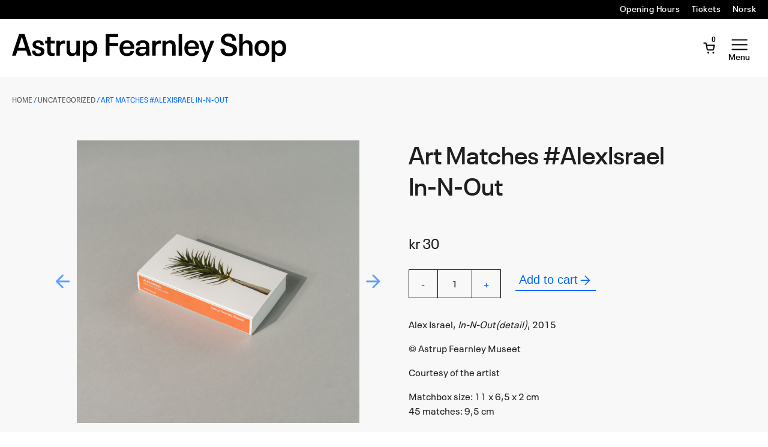

--- FILE ---
content_type: text/html; charset=UTF-8
request_url: https://www.afmuseet.no/nettbutikk/en/product/art-matches-alexisrael-plants/
body_size: 49764
content:
<!DOCTYPE html>
<html lang="en-US">
<head>
	<meta charset="UTF-8" />
	<meta name="viewport" content="width=device-width, initial-scale=1" />
	<meta name="google-site-verification" content="WYQKhOIeEU_nZ79rXuGORNCIaiH3EuHBljVgdGyotaM" />
	<meta name='robots' content='index, follow, max-image-preview:large, max-snippet:-1, max-video-preview:-1' />
	<style>img:is([sizes="auto" i], [sizes^="auto," i]) { contain-intrinsic-size: 3000px 1500px }</style>
	<link rel="alternate" href="https://www.afmuseet.no/nettbutikk/en/product/art-matches-alexisrael-plants/" hreflang="en" />
<link rel="alternate" href="https://www.afmuseet.no/nettbutikk/produkt/art-matches-alexisrael-plants/" hreflang="nb" />

<!-- Google Tag Manager for WordPress by gtm4wp.com -->
<script data-cfasync="false" data-pagespeed-no-defer>
	var gtm4wp_datalayer_name = "dataLayer";
	var dataLayer = dataLayer || [];
	const gtm4wp_use_sku_instead = 1;
	const gtm4wp_currency = 'NOK';
	const gtm4wp_product_per_impression = 15;
	const gtm4wp_clear_ecommerce = false;
	const gtm4wp_datalayer_max_timeout = 2000;
</script>
<!-- End Google Tag Manager for WordPress by gtm4wp.com -->
	<!-- This site is optimized with the Yoast SEO Premium plugin v26.2 (Yoast SEO v26.2) - https://yoast.com/wordpress/plugins/seo/ -->
	<title>Art Matches #AlexIsrael In-N-Out &#8211; Astrup Fearnley Museet Webshop</title>
	<meta name="description" content="Finn unike og eksklusive kunstrelaterte produkter på Astrup Fearnley Museet sin Nettbutikk. Utforsk vårt utvalg av kunstbøker, plakater og mer." />
	<link rel="canonical" href="https://www.afmuseet.no/nettbutikk/en/product/art-matches-alexisrael-plants/" />
	<meta property="og:locale" content="en_US" />
	<meta property="og:locale:alternate" content="nb_NO" />
	<meta property="og:type" content="article" />
	<meta property="og:title" content="Art Matches #AlexIsrael In-N-Out" />
	<meta property="og:description" content="Finn unike og eksklusive kunstrelaterte produkter på Astrup Fearnley Museet sin Nettbutikk. Utforsk vårt utvalg av kunstbøker, plakater og mer." />
	<meta property="og:url" content="https://www.afmuseet.no/nettbutikk/en/product/art-matches-alexisrael-plants/" />
	<meta property="og:site_name" content="Astrup Fearnley Museet Webshop" />
	<meta property="article:modified_time" content="2026-01-06T09:14:56+00:00" />
	<meta property="og:image" content="https://www.afmuseet.no/content/uploads/2020/08/AFM-Design_16-square-scaled.jpg" />
	<meta property="og:image:width" content="2560" />
	<meta property="og:image:height" content="2560" />
	<meta property="og:image:type" content="image/jpeg" />
	<meta name="twitter:card" content="summary_large_image" />
	<script type="application/ld+json" class="yoast-schema-graph">{"@context":"https://schema.org","@graph":[{"@type":"WebPage","@id":"https://www.afmuseet.no/nettbutikk/en/product/art-matches-alexisrael-plants/","url":"https://www.afmuseet.no/nettbutikk/en/product/art-matches-alexisrael-plants/","name":"Art Matches #AlexIsrael In-N-Out &#8211; Astrup Fearnley Museet Webshop","isPartOf":{"@id":"https://www.afmuseet.no/nettbutikk/en/#website"},"primaryImageOfPage":{"@id":"https://www.afmuseet.no/nettbutikk/en/product/art-matches-alexisrael-plants/#primaryimage"},"image":{"@id":"https://www.afmuseet.no/nettbutikk/en/product/art-matches-alexisrael-plants/#primaryimage"},"thumbnailUrl":"https://www.afmuseet.no/content/uploads/2020/08/AFM-Design_16-square-scaled.jpg","datePublished":"2020-08-05T05:26:18+00:00","dateModified":"2026-01-06T09:14:56+00:00","description":"Finn unike og eksklusive kunstrelaterte produkter på Astrup Fearnley Museet sin Nettbutikk. Utforsk vårt utvalg av kunstbøker, plakater og mer.","breadcrumb":{"@id":"https://www.afmuseet.no/nettbutikk/en/product/art-matches-alexisrael-plants/#breadcrumb"},"inLanguage":"en-US","potentialAction":[{"@type":"ReadAction","target":["https://www.afmuseet.no/nettbutikk/en/product/art-matches-alexisrael-plants/"]}]},{"@type":"ImageObject","inLanguage":"en-US","@id":"https://www.afmuseet.no/nettbutikk/en/product/art-matches-alexisrael-plants/#primaryimage","url":"https://www.afmuseet.no/content/uploads/2020/08/AFM-Design_16-square-scaled.jpg","contentUrl":"https://www.afmuseet.no/content/uploads/2020/08/AFM-Design_16-square-scaled.jpg","width":2560,"height":2560},{"@type":"BreadcrumbList","@id":"https://www.afmuseet.no/nettbutikk/en/product/art-matches-alexisrael-plants/#breadcrumb","itemListElement":[{"@type":"ListItem","position":1,"name":"Home","item":"https://www.afmuseet.no/nettbutikk/en/"},{"@type":"ListItem","position":2,"name":"Shop","item":"https://www.afmuseet.no/nettbutikk/en/shop/"},{"@type":"ListItem","position":3,"name":"Art Matches #AlexIsrael In-N-Out"}]},{"@type":"WebSite","@id":"https://www.afmuseet.no/nettbutikk/en/#website","url":"https://www.afmuseet.no/nettbutikk/en/","name":"Astrup Fearnley Museet Webshop","description":"","potentialAction":[{"@type":"SearchAction","target":{"@type":"EntryPoint","urlTemplate":"https://www.afmuseet.no/nettbutikk/en/?s={search_term_string}"},"query-input":{"@type":"PropertyValueSpecification","valueRequired":true,"valueName":"search_term_string"}}],"inLanguage":"en-US"}]}</script>
	<!-- / Yoast SEO Premium plugin. -->


<link rel='dns-prefetch' href='//www.afmuseet.no' />
<link rel='dns-prefetch' href='//www.google.com' />
<script type="text/javascript">
/* <![CDATA[ */
window._wpemojiSettings = {"baseUrl":"https:\/\/s.w.org\/images\/core\/emoji\/16.0.1\/72x72\/","ext":".png","svgUrl":"https:\/\/s.w.org\/images\/core\/emoji\/16.0.1\/svg\/","svgExt":".svg","source":{"concatemoji":"https:\/\/www.afmuseet.no\/nettbutikk\/wp-includes\/js\/wp-emoji-release.min.js?ver=6.8.3"}};
/*! This file is auto-generated */
!function(s,n){var o,i,e;function c(e){try{var t={supportTests:e,timestamp:(new Date).valueOf()};sessionStorage.setItem(o,JSON.stringify(t))}catch(e){}}function p(e,t,n){e.clearRect(0,0,e.canvas.width,e.canvas.height),e.fillText(t,0,0);var t=new Uint32Array(e.getImageData(0,0,e.canvas.width,e.canvas.height).data),a=(e.clearRect(0,0,e.canvas.width,e.canvas.height),e.fillText(n,0,0),new Uint32Array(e.getImageData(0,0,e.canvas.width,e.canvas.height).data));return t.every(function(e,t){return e===a[t]})}function u(e,t){e.clearRect(0,0,e.canvas.width,e.canvas.height),e.fillText(t,0,0);for(var n=e.getImageData(16,16,1,1),a=0;a<n.data.length;a++)if(0!==n.data[a])return!1;return!0}function f(e,t,n,a){switch(t){case"flag":return n(e,"\ud83c\udff3\ufe0f\u200d\u26a7\ufe0f","\ud83c\udff3\ufe0f\u200b\u26a7\ufe0f")?!1:!n(e,"\ud83c\udde8\ud83c\uddf6","\ud83c\udde8\u200b\ud83c\uddf6")&&!n(e,"\ud83c\udff4\udb40\udc67\udb40\udc62\udb40\udc65\udb40\udc6e\udb40\udc67\udb40\udc7f","\ud83c\udff4\u200b\udb40\udc67\u200b\udb40\udc62\u200b\udb40\udc65\u200b\udb40\udc6e\u200b\udb40\udc67\u200b\udb40\udc7f");case"emoji":return!a(e,"\ud83e\udedf")}return!1}function g(e,t,n,a){var r="undefined"!=typeof WorkerGlobalScope&&self instanceof WorkerGlobalScope?new OffscreenCanvas(300,150):s.createElement("canvas"),o=r.getContext("2d",{willReadFrequently:!0}),i=(o.textBaseline="top",o.font="600 32px Arial",{});return e.forEach(function(e){i[e]=t(o,e,n,a)}),i}function t(e){var t=s.createElement("script");t.src=e,t.defer=!0,s.head.appendChild(t)}"undefined"!=typeof Promise&&(o="wpEmojiSettingsSupports",i=["flag","emoji"],n.supports={everything:!0,everythingExceptFlag:!0},e=new Promise(function(e){s.addEventListener("DOMContentLoaded",e,{once:!0})}),new Promise(function(t){var n=function(){try{var e=JSON.parse(sessionStorage.getItem(o));if("object"==typeof e&&"number"==typeof e.timestamp&&(new Date).valueOf()<e.timestamp+604800&&"object"==typeof e.supportTests)return e.supportTests}catch(e){}return null}();if(!n){if("undefined"!=typeof Worker&&"undefined"!=typeof OffscreenCanvas&&"undefined"!=typeof URL&&URL.createObjectURL&&"undefined"!=typeof Blob)try{var e="postMessage("+g.toString()+"("+[JSON.stringify(i),f.toString(),p.toString(),u.toString()].join(",")+"));",a=new Blob([e],{type:"text/javascript"}),r=new Worker(URL.createObjectURL(a),{name:"wpTestEmojiSupports"});return void(r.onmessage=function(e){c(n=e.data),r.terminate(),t(n)})}catch(e){}c(n=g(i,f,p,u))}t(n)}).then(function(e){for(var t in e)n.supports[t]=e[t],n.supports.everything=n.supports.everything&&n.supports[t],"flag"!==t&&(n.supports.everythingExceptFlag=n.supports.everythingExceptFlag&&n.supports[t]);n.supports.everythingExceptFlag=n.supports.everythingExceptFlag&&!n.supports.flag,n.DOMReady=!1,n.readyCallback=function(){n.DOMReady=!0}}).then(function(){return e}).then(function(){var e;n.supports.everything||(n.readyCallback(),(e=n.source||{}).concatemoji?t(e.concatemoji):e.wpemoji&&e.twemoji&&(t(e.twemoji),t(e.wpemoji)))}))}((window,document),window._wpemojiSettings);
/* ]]> */
</script>
<style>:root{--t2-layout-wide:112rem;--t2-layout-content:43rem;--t2-color-background:#fff;}.entry-content > * {max-width: min(calc(100vw - 2 * var(--t2-base-style-spacing-horizontal, var(--wp--custom--t-2-base-style--spacing--horizontal, 1.25rem))), var(--t2-layout-content, 48rem));margin-left: auto !important;margin-right: auto !important;}.entry-content > .alignwide { max-width: min(calc(100vw - 2 * var(--t2-base-style-spacing-horizontal, var(--wp--custom--t-2-base-style--spacing--horizontal, 1.25rem))), var(--t2-layout-wide, 75rem));}.entry-content .alignfull { max-width: none; }</style>
<!-- WP Fusion --><style type="text/css">.woocommerce .product .variations option:disabled { display: none; } </style><link rel='stylesheet' id='wp-components-css' href='https://www.afmuseet.no/nettbutikk/wp-includes/css/dist/components/style.min.css?ver=6.8.3' type='text/css' media='all' />
<link rel='stylesheet' id='flexible-shipping-ups-blocks-integration-frontend-css' href='https://www.afmuseet.no/content/plugins/flexible-shipping-ups-pro/build/point-selection-block-frontend.css?ver=1759792754' type='text/css' media='all' />
<link rel='stylesheet' id='flexible-shipping-ups-blocks-integration-editor-css' href='https://www.afmuseet.no/content/plugins/flexible-shipping-ups-pro/build/point-selection-block.css?ver=1759792754' type='text/css' media='all' />
<style id='wp-emoji-styles-inline-css' type='text/css'>

	img.wp-smiley, img.emoji {
		display: inline !important;
		border: none !important;
		box-shadow: none !important;
		height: 1em !important;
		width: 1em !important;
		margin: 0 0.07em !important;
		vertical-align: -0.1em !important;
		background: none !important;
		padding: 0 !important;
	}
</style>
<link rel='stylesheet' id='wp-block-library-css' href='https://www.afmuseet.no/nettbutikk/wp-includes/css/dist/block-library/style.min.css?ver=6.8.3' type='text/css' media='all' />
<style id='wp-block-library-theme-inline-css' type='text/css'>
.wp-block-audio :where(figcaption){color:#555;font-size:13px;text-align:center}.is-dark-theme .wp-block-audio :where(figcaption){color:#ffffffa6}.wp-block-audio{margin:0 0 1em}.wp-block-code{border:1px solid #ccc;border-radius:4px;font-family:Menlo,Consolas,monaco,monospace;padding:.8em 1em}.wp-block-embed :where(figcaption){color:#555;font-size:13px;text-align:center}.is-dark-theme .wp-block-embed :where(figcaption){color:#ffffffa6}.wp-block-embed{margin:0 0 1em}.blocks-gallery-caption{color:#555;font-size:13px;text-align:center}.is-dark-theme .blocks-gallery-caption{color:#ffffffa6}:root :where(.wp-block-image figcaption){color:#555;font-size:13px;text-align:center}.is-dark-theme :root :where(.wp-block-image figcaption){color:#ffffffa6}.wp-block-image{margin:0 0 1em}.wp-block-pullquote{border-bottom:4px solid;border-top:4px solid;color:currentColor;margin-bottom:1.75em}.wp-block-pullquote cite,.wp-block-pullquote footer,.wp-block-pullquote__citation{color:currentColor;font-size:.8125em;font-style:normal;text-transform:uppercase}.wp-block-quote{border-left:.25em solid;margin:0 0 1.75em;padding-left:1em}.wp-block-quote cite,.wp-block-quote footer{color:currentColor;font-size:.8125em;font-style:normal;position:relative}.wp-block-quote:where(.has-text-align-right){border-left:none;border-right:.25em solid;padding-left:0;padding-right:1em}.wp-block-quote:where(.has-text-align-center){border:none;padding-left:0}.wp-block-quote.is-large,.wp-block-quote.is-style-large,.wp-block-quote:where(.is-style-plain){border:none}.wp-block-search .wp-block-search__label{font-weight:700}.wp-block-search__button{border:1px solid #ccc;padding:.375em .625em}:where(.wp-block-group.has-background){padding:1.25em 2.375em}.wp-block-separator.has-css-opacity{opacity:.4}.wp-block-separator{border:none;border-bottom:2px solid;margin-left:auto;margin-right:auto}.wp-block-separator.has-alpha-channel-opacity{opacity:1}.wp-block-separator:not(.is-style-wide):not(.is-style-dots){width:100px}.wp-block-separator.has-background:not(.is-style-dots){border-bottom:none;height:1px}.wp-block-separator.has-background:not(.is-style-wide):not(.is-style-dots){height:2px}.wp-block-table{margin:0 0 1em}.wp-block-table td,.wp-block-table th{word-break:normal}.wp-block-table :where(figcaption){color:#555;font-size:13px;text-align:center}.is-dark-theme .wp-block-table :where(figcaption){color:#ffffffa6}.wp-block-video :where(figcaption){color:#555;font-size:13px;text-align:center}.is-dark-theme .wp-block-video :where(figcaption){color:#ffffffa6}.wp-block-video{margin:0 0 1em}:root :where(.wp-block-template-part.has-background){margin-bottom:0;margin-top:0;padding:1.25em 2.375em}
</style>
<style id='afm-opening-hours-style-inline-css' type='text/css'>
.afm-opening-hours{font-family:var(--wp--preset--font-family--semibold);font-size:var(--wp--preset--font-size--medium);line-height:var(--wp--custom--line-height--medium)}.afm-opening-hours .day{display:flex;margin:1rem 0}.afm-opening-hours .dayname{margin-right:1rem;min-width:7.5rem}

</style>
<style id='afm-block-post-terms-style-inline-css' type='text/css'>
.wp-block-afm-block-post-terms .terms-list{display:block}.wp-block-afm-block-post-terms .terms-list a{margin:0;text-decoration:none}.wp-block-afm-block-post-terms .terms-list .terms-list--term{display:inline-block;margin:0}

</style>
<style id='afm-social-share-style-inline-css' type='text/css'>
.afm-block-social-share .social-share-button{color:inherit;text-decoration:none}.afm-block-social-share .afm-social-share-label{display:inline-block;font-size:var(--wp--preset--font-size--small);font-weight:var(--wp--custom--font-weight--semibold);letter-spacing:2px;line-height:var(--wp--custom--line-height--tiny);margin-right:.5em;text-transform:uppercase}.afm-block-social-share .dashicons{font-size:inherit}.afm-block-social-share .afm-social-share-content{display:flex;flex-wrap:wrap;float:none;gap:.5em;justify-content:flex-end;margin-top:1rem}

</style>
<style id='afmuseet-category-menu-style-inline-css' type='text/css'>
.afmuseet-category-menu .category-menu{align-items:flex-start;display:flex;flex-wrap:wrap;gap:1.5vw;justify-content:center;list-style:none;padding:0;position:relative}.afmuseet-category-menu .category-menu>li{position:relative}.afmuseet-category-menu .category-menu .children{left:0;list-style:none;min-width:200px;padding:0;position:absolute;text-align:left;top:100%;z-index:3}.afmuseet-category-menu .category-menu .children>li{margin-top:clamp(.1rem,.25rem + .1167vw,.95rem);padding:.25rem .5rem}.afmuseet-category-menu .category-menu .children.overflow{left:auto;right:0}.afmuseet-category-menu .category-menu a{text-decoration:none;white-space:nowrap}.afmuseet-category-menu .category-menu a:hover{text-decoration:underline}.afmuseet-category-menu .category-menu>li{text-align:center}.afmuseet-category-menu .category-menu>li.current-cat .children{z-index:1}

</style>
<link rel='stylesheet' id='swiper-css' href='https://www.afmuseet.no/content/plugins/t2/dist/vendor/swiper.min.css?ver=11.2.4' type='text/css' media='all' />
<style id='t2-image-carousel-style-2-inline-css' type='text/css'>
:where(body){--t2-image-carousel-color-icon:var(--wp--custom--t-2-image-carousel--color--icon,#fff);--t2-image-carousel-color-background:var(--wp--custom--t-2-image-carousel--color--background,#000);--t2-image-carousel-caption-gap:var(--wp--custom--t-2-image-carousel--caption--gap,var(--wp--custom--t-2--caption--gap,var(--wp--preset--spacing--30)));--t2-image-carousel-pagination-gap:var(--wp--custom--t-2-image-carousel--pagination--gap,var(--wp--preset--spacing--20));--t2-image-carousel-color-pagination-bullet:var(--wp--custom--t-2-image-carousel--color--pagination-bullet,var(--wp--preset--color--foreground,#000));--t2-image-carousel-color-pagination-bullet-hover:var(--wp--custom--t-2-image-carousel--color--pagination-bullet-hover,#00000080);--t2-image-carousel-color-pagination-bullet-active:var(--wp--custom--t-2-image-carousel--color--pagination-bullet-active,#00000080)}.t2-lightbox{background-color:var(--t2-lightbox-background-color,#000c);bottom:0;color:var(--t2-lightbox-color,#fff);left:0;margin:0!important;max-width:100%!important;overflow:auto;padding:5rem;position:fixed;right:0;top:0;z-index:99999}.t2-lightbox-dialog{height:100%}.t2-lightbox-items{display:flex;height:100%;justify-content:center}.t2-lightbox figure{gap:var(--t2-lightbox-caption-gap,var(--wp--custom--t-2--caption--gap,var(--wp--preset--spacing--30)));margin:unset}.t2-lightbox [hidden]{display:none!important}.t2-lightbox-item{box-sizing:border-box;display:flex;flex-direction:column;justify-content:center}.t2-lightbox-item img{height:auto;max-height:100%;max-width:100%;object-fit:contain;width:100%}.t2-lightbox--close,.t2-lightbox--next,.t2-lightbox--prev{align-items:center;background-color:initial;border:unset;color:inherit;cursor:pointer;display:flex;font-family:inherit;font-size:1rem;gap:.5rem;height:3rem;justify-content:center;line-height:1;padding-block:unset;padding-inline:.75rem;position:absolute;right:1rem;z-index:2}.t2-lightbox--close{top:1rem}.t2-lightbox--next,.t2-lightbox--prev{margin-top:-1.5rem;top:50%}.t2-lightbox--prev:is(.t2-lightbox--prev,.t2-lightbox--next){left:1rem;right:auto}.has-t2-lightbox{overflow:hidden}.t2-image-carousel{overflow:hidden;position:relative}.t2-image-carousel figure{display:flex;flex-direction:column;gap:var(--t2-image-carousel-caption-gap);margin:0}.t2-image-carousel .swiper-wrapper{align-items:center}.t2-image-carousel-item{cursor:zoom-in}.t2-image-carousel-image{aspect-ratio:16/9;display:block;height:auto;object-fit:cover;pointer-events:none;width:100%}.t2-image-carousel.is-fit-contain .t2-image-carousel-image{height:auto;max-height:80vh;max-width:100%;width:auto}.t2-image-carousel.is-fit-cover.is-ratio-16-10 .t2-image-carousel-image{aspect-ratio:16/10}.t2-image-carousel.is-fit-cover.is-ratio-4-3 .t2-image-carousel-image{aspect-ratio:4/3}.t2-image-carousel.is-fit-cover.is-ratio-1-1 .t2-image-carousel-image{aspect-ratio:1/1}.t2-image-carousel--next,.t2-image-carousel--prev{align-items:center;background:var(--t2-image-carousel-color-background);border:0;color:var(--t2-image-carousel-color-icon);cursor:pointer;display:flex;height:3rem;justify-content:center;left:1rem;padding:0;position:absolute;top:50%;transform:translateY(-50%);width:3rem;z-index:100}.t2-image-carousel--next:is(.t2-image-carousel--prev,.t2-image-carousel--next){left:auto;right:1rem}.t2-image-carousel--lightbox-trigger{align-items:center;backdrop-filter:blur(4px) saturate(300%);background-color:var(--t2-lightbox-background-color,#0003);border:0;border-radius:4px;color:var(--t2-lightbox-color,#fff);display:flex;height:2rem;opacity:.5;padding:.25rem;position:absolute;right:1rem;top:1rem;transition:all .5s ease;width:2rem;z-index:100}.t2-image-carousel--lightbox-trigger *{pointer-events:none}.t2-image-carousel--lightbox-trigger[disabled]{cursor:not-allowed;opacity:.1}.t2-image-carousel--lightbox-trigger:not([disabled]):focus,.t2-image-carousel--lightbox-trigger:not([disabled]):hover{background-color:var(--t2-lightbox-background-color,#00000080);cursor:pointer;opacity:1}.t2-image-carousel--pagination{display:flex;gap:var(--t2-image-carousel-pagination-gap);justify-content:center;margin-block-start:var(--t2-image-carousel-pagination-gap)}.t2-image-carousel--pagination.t2-image-carousel--pagination-bullet-clickable .t2-image-carousel--pagination-bullet{cursor:pointer}.t2-image-carousel--pagination .t2-image-carousel--pagination-bullet{background-color:var(--t2-image-carousel-color-pagination-bullet);border-radius:50%;display:inline-block;height:.5rem;transition:background-color .2s ease;width:.5rem}:is(.t2-image-carousel--pagination .t2-image-carousel--pagination-bullet):focus,:is(.t2-image-carousel--pagination .t2-image-carousel--pagination-bullet):hover{background-color:var(--t2-image-carousel-color-pagination-bullet-hover)}.t2-image-carousel--pagination .t2-image-carousel--pagination-bullet-active{background-color:var(--t2-image-carousel-color-pagination-bullet-active)}
</style>
<style id='t2-infobox-style-inline-css' type='text/css'>
:where(body){--t2-infobox-color-info-background:var(--wp--custom--t-2-infobox--info--background,#d6deea);--t2-infobox-color-info-text:var(--wp--custom--t-2-infobox--info--text,inherit);--t2-infobox-color-tip-background:var(--wp--custom--t-2-infobox--tip--background,#fff2bf);--t2-infobox-color-tip-text:var(--wp--custom--t-2-infobox--tip--text,inherit);--t2-infobox-color-error-background:var(--wp--custom--t-2-infobox--error--background,#ca4545);--t2-infobox-color-error-text:var(--wp--custom--t-2-infobox--error--text,#fff);--t2-infobox-color-warning-background:var(--wp--custom--t-2-infobox--warning--background,#ffe380);--t2-infobox-color-warning-text:var(--wp--custom--t-2-infobox--warning--text,inherit);--t2-infobox-color-help-background:var(--wp--custom--t-2-infobox--help--background,#cce5ff);--t2-infobox-color-help-text:var(--wp--custom--t-2-infobox--help--text,inherit);--t2-infobox-spacing-margin:var(--wp--custom--t-2-infobox--spacing--margin,1.75em 0);--t2-infobox-spacing-padding:var(--wp--custom--t-2-infobox--spacing--padding,1rem);--t2-infobox-spacing-gap:var(--wp--custom--t-2-infobox--spacing--gap,1rem)}:where(.t2-infobox){margin-block:var(--t2-infobox-spacing-margin)}.t2-infobox{align-items:flex-start;background:var(--t2-infobox-color-info-background);box-sizing:border-box;color:var(--t2-infobox-color-info-text);display:flex;gap:var(--t2-infobox-spacing-gap);padding:var(--t2-infobox-spacing-padding)}.t2-infobox svg{fill:currentColor;vertical-align:top}.t2-infobox.is-style-tip{background:var(--t2-infobox-color-tip-background);color:var(--t2-infobox-color-tip-text)}.t2-infobox.is-style-error{background:var(--t2-infobox-color-error-background);color:var(--t2-infobox-color-error-text)}.t2-infobox.is-style-warning{background:var(--t2-infobox-color-warning-background);color:var(--t2-infobox-color-warning-text)}.t2-infobox.is-style-help{background:var(--t2-infobox-color-help-background);color:var(--t2-infobox-color-help-text)}.t2-infobox__icon{align-items:center;display:flex;height:26px}.t2-infobox__content{flex-grow:1}
</style>
<style id='t2-featured-content-layout-style-inline-css' type='text/css'>
:where(body){--t2-featured-content-layout-spacing-gap:var(--wp--custom--t-2-featured-content-layout--spacing--gap,1rem);--t2-featured-content-layout-spacing-row-gap:var(--wp--custom--t-2-featured-content-layout--spacing--row-gap,var(--t2-featured-content-layout-spacing-gap));--t2-featured-content-layout-spacing-column-gap:var(--wp--custom--t-2-featured-content-layout--spacing--column-gap,var(--t2-featured-content-layout-spacing-gap));--t2-featured-content-layout-spacing-margin:var(--wp--custom--t-2-featured-content-layout--spacing--margin,1.75em 0)}:where(.t2-featured-content-layout){margin-block:var(--t2-featured-content-layout-spacing-margin)}.t2-featured-content-layout{display:grid;gap:var(--t2-featured-content-layout-spacing-row-gap) var(--t2-featured-content-layout-spacing-column-gap);grid-auto-flow:dense;grid-template-columns:repeat(auto-fill,minmax(calc(50% - var(--t2-featured-content-layout-spacing-column-gap)),1fr))}@media (min-width:782px){.t2-featured-content-layout{grid-template-columns:repeat(auto-fill,minmax(calc(8.33333% - var(--t2-featured-content-layout-spacing-column-gap)),1fr))}}.t2-featured-content-layout.has-background{padding:2rem}.t2-featured-content-layout>*{grid-column:span 2}@media (min-width:782px){.t2-featured-content-layout>*{grid-column:span 4}.t2-featured-content-layout-col-3{grid-column:span 3}.t2-featured-content-layout-col-6{grid-column:span 6}.t2-featured-content-layout-col-8{grid-column:span 8}.t2-featured-content-layout-col-12{grid-column:span 12}}.t2-featured-content-layout-row-2{grid-row:span 2}.t2-featured-content-layout-row-3{grid-row:span 3}.t2-featured-content-layout-row-4{grid-row:span 4}
</style>
<style id='t2-featured-single-post-style-inline-css' type='text/css'>
.t2-featured-content{background:var(--wp--preset--color--background,#fff);color:var(--wp--preset--color--foreground,#000);position:relative}.t2-featured-content a{color:inherit;text-decoration:none;z-index:1}.t2-post-link:is(.t2-featured-content a):before{content:"";display:flex;height:100%;left:0;position:absolute;top:0;width:100%;z-index:0}.t2-featured-content img{max-width:100%;vertical-align:bottom}.t2-featured-content:focus{outline:1px auto highlight;outline:1px auto -webkit-focus-ring-color}
</style>
<style id='t2-post-excerpt-style-inline-css' type='text/css'>
.t2-post-excerpt p{margin:0}
</style>
<style id='t2-post-featured-image-style-inline-css' type='text/css'>
.t2-post-featured-image{margin:0 0 1rem}.t2-post-featured-image.has-image-ratio-16-9{aspect-ratio:16/9}.t2-post-featured-image.has-image-ratio-4-3{aspect-ratio:4/3}.t2-post-featured-image.has-image-ratio-1-1{aspect-ratio:1/1}.t2-post-featured-image.has-image-ratio-3-2{aspect-ratio:3/2}.t2-post-featured-image img,.t2-post-featured-image__fallback{height:100%;object-fit:cover;object-position:var(--t2-focal-point,center center);width:100%}.t2-post-featured-image__fallback{align-items:center;background:var(--t2-fallback-background,#96969640);display:flex;font-size:3em;justify-content:center}
</style>
<style id='t2-post-link-style-inline-css' type='text/css'>
.t2-post-link{width:100%}.t2-featured-single-post.has-background .t2-post-link{padding-bottom:1rem}.t2-featured-single-post.has-background .t2-post-link>.wp-block-group:first-child{padding-top:1rem}
</style>
<style id='t2-post-title-style-inline-css' type='text/css'>
.t2-post-title{margin:0}.t2-featured-single-post.has-background .t2-post-title{padding:0 1rem}
</style>
<link rel='stylesheet' id='wc-memberships-blocks-css' href='https://www.afmuseet.no/content/plugins/woocommerce-memberships/assets/css/blocks/wc-memberships-blocks.min.css?ver=1.27.2' type='text/css' media='all' />
<link rel='stylesheet' id='t2-editor-content-css' href='https://www.afmuseet.no/content/plugins/t2/build/editor/content.css?ver=7d6242aace412e7765ce' type='text/css' media='all' />
<style id='global-styles-inline-css' type='text/css'>
:root{--wp--preset--aspect-ratio--square: 1;--wp--preset--aspect-ratio--4-3: 4/3;--wp--preset--aspect-ratio--3-4: 3/4;--wp--preset--aspect-ratio--3-2: 3/2;--wp--preset--aspect-ratio--2-3: 2/3;--wp--preset--aspect-ratio--16-9: 16/9;--wp--preset--aspect-ratio--9-16: 9/16;--wp--preset--color--black: #000000;--wp--preset--color--cyan-bluish-gray: #abb8c3;--wp--preset--color--white: #ffffff;--wp--preset--color--pale-pink: #f78da7;--wp--preset--color--vivid-red: #cf2e2e;--wp--preset--color--luminous-vivid-orange: #ff6900;--wp--preset--color--luminous-vivid-amber: #fcb900;--wp--preset--color--light-green-cyan: #7bdcb5;--wp--preset--color--vivid-green-cyan: #00d084;--wp--preset--color--pale-cyan-blue: #8ed1fc;--wp--preset--color--vivid-cyan-blue: #0693e3;--wp--preset--color--vivid-purple: #9b51e0;--wp--preset--color--blue: #0066FF;--wp--preset--color--orange: #FF8F1C;--wp--preset--color--peach: #F7BAA3;--wp--preset--color--lime: #95CBAC;--wp--preset--color--ciel: #A2D0D3;--wp--preset--color--neutral-1000: #000;--wp--preset--color--neutral-900: #1F1F1F;--wp--preset--color--neutral-800: #3D3D3D;--wp--preset--color--neutral-700: #515151;--wp--preset--color--neutral-600: #656565;--wp--preset--color--neutral-500: #838383;--wp--preset--color--neutral-400: #A1A1A1;--wp--preset--color--neutral-300: #B5B5B5;--wp--preset--color--neutral-200: #C9C9C9;--wp--preset--color--neutral-100: #DDD;--wp--preset--color--neutral-50: #F8F8F8;--wp--preset--color--neutral-0: #FFF;--wp--preset--gradient--vivid-cyan-blue-to-vivid-purple: linear-gradient(135deg,rgba(6,147,227,1) 0%,rgb(155,81,224) 100%);--wp--preset--gradient--light-green-cyan-to-vivid-green-cyan: linear-gradient(135deg,rgb(122,220,180) 0%,rgb(0,208,130) 100%);--wp--preset--gradient--luminous-vivid-amber-to-luminous-vivid-orange: linear-gradient(135deg,rgba(252,185,0,1) 0%,rgba(255,105,0,1) 100%);--wp--preset--gradient--luminous-vivid-orange-to-vivid-red: linear-gradient(135deg,rgba(255,105,0,1) 0%,rgb(207,46,46) 100%);--wp--preset--gradient--very-light-gray-to-cyan-bluish-gray: linear-gradient(135deg,rgb(238,238,238) 0%,rgb(169,184,195) 100%);--wp--preset--gradient--cool-to-warm-spectrum: linear-gradient(135deg,rgb(74,234,220) 0%,rgb(151,120,209) 20%,rgb(207,42,186) 40%,rgb(238,44,130) 60%,rgb(251,105,98) 80%,rgb(254,248,76) 100%);--wp--preset--gradient--blush-light-purple: linear-gradient(135deg,rgb(255,206,236) 0%,rgb(152,150,240) 100%);--wp--preset--gradient--blush-bordeaux: linear-gradient(135deg,rgb(254,205,165) 0%,rgb(254,45,45) 50%,rgb(107,0,62) 100%);--wp--preset--gradient--luminous-dusk: linear-gradient(135deg,rgb(255,203,112) 0%,rgb(199,81,192) 50%,rgb(65,88,208) 100%);--wp--preset--gradient--pale-ocean: linear-gradient(135deg,rgb(255,245,203) 0%,rgb(182,227,212) 50%,rgb(51,167,181) 100%);--wp--preset--gradient--electric-grass: linear-gradient(135deg,rgb(202,248,128) 0%,rgb(113,206,126) 100%);--wp--preset--gradient--midnight: linear-gradient(135deg,rgb(2,3,129) 0%,rgb(40,116,252) 100%);--wp--preset--font-size--small: clamp(0.875rem, 0.75rem + 0.4167vw, 0.875rem);--wp--preset--font-size--medium: clamp(1.125rem, 1rem + 0.4167vw, 1.25rem);--wp--preset--font-size--large: clamp(1.25rem, 1rem + 0.8333vw, 1.5rem);--wp--preset--font-size--x-large: 42px;--wp--preset--font-size--tiny: clamp(0.625rem, 0.5rem + 0.4167vw, 0.625rem);--wp--preset--font-size--smaller: clamp(0.75rem, 0.625rem + 0.4167vw, 0.75rem);--wp--preset--font-size--normal: clamp(1rem, 0.875rem + 0.4167vw, 1rem);--wp--preset--font-size--larger: clamp(1.5rem, 1.25rem + 0.8333vw, 2rem);--wp--preset--font-size--giant: clamp(1.5rem, 1.25rem + 1.6667vw, 2.5rem);--wp--preset--font-size--huge: clamp(1.5rem, 0.87rem + 2.40vw, 3.5rem);--wp--preset--font-size--banner: clamp(2rem, 1rem + 2.40vw, 3.5rem);--wp--preset--font-size--enormous: clamp(3rem, 1.5rem + 5vw, 4.5rem);--wp--preset--font-family--regular: Neue Plak Text, sans-serif;--wp--preset--font-family--semibold: Neue Plak, sans-serif;--wp--preset--font-family--semibold-narrow: Neue Plak Narrow, sans-serif;--wp--preset--spacing--20: 0.44rem;--wp--preset--spacing--30: 0.67rem;--wp--preset--spacing--40: 1rem;--wp--preset--spacing--50: 1.5rem;--wp--preset--spacing--60: 2.25rem;--wp--preset--spacing--70: 3.38rem;--wp--preset--spacing--80: 5.06rem;--wp--preset--shadow--natural: 6px 6px 9px rgba(0, 0, 0, 0.2);--wp--preset--shadow--deep: 12px 12px 50px rgba(0, 0, 0, 0.4);--wp--preset--shadow--sharp: 6px 6px 0px rgba(0, 0, 0, 0.2);--wp--preset--shadow--outlined: 6px 6px 0px -3px rgba(255, 255, 255, 1), 6px 6px rgba(0, 0, 0, 1);--wp--preset--shadow--crisp: 6px 6px 0px rgba(0, 0, 0, 1);--wp--custom--base-font: clamp(16px, 16px + 0.8333vw, 18px);--wp--custom--line-height--tiny: 1.1;--wp--custom--line-height--small: 1.2;--wp--custom--line-height--normal: 1.3;--wp--custom--line-height--medium: 1.4;--wp--custom--line-height--large: 1.5;--wp--custom--font-weight--regular: 400;--wp--custom--font-weight--semibold: 600;--wp--custom--spacing: clamp(1.25rem, 1rem + 0.8333vw, 1.5rem);--wp--custom--t-2-custom-block-margin--spacing--first: 0;--wp--custom--t-2-custom-block-margin--spacing--normal: 4rem;--wp--custom--t-2-custom-block-margin--spacing--small: 1.5rem;--wp--custom--t-2-custom-block-margin--spacing--last: 4rem;--wp--custom--t-2-logo-showcase--gap: 0.5rem;--wp--custom--t-2-logo-showcase--height: auto;}:root { --wp--style--global--content-size: 43rem;--wp--style--global--wide-size: 112rem; }:where(body) { margin: 0; }.wp-site-blocks > .alignleft { float: left; margin-right: 2em; }.wp-site-blocks > .alignright { float: right; margin-left: 2em; }.wp-site-blocks > .aligncenter { justify-content: center; margin-left: auto; margin-right: auto; }:where(.is-layout-flex){gap: 0.5em;}:where(.is-layout-grid){gap: 0.5em;}.is-layout-flow > .alignleft{float: left;margin-inline-start: 0;margin-inline-end: 2em;}.is-layout-flow > .alignright{float: right;margin-inline-start: 2em;margin-inline-end: 0;}.is-layout-flow > .aligncenter{margin-left: auto !important;margin-right: auto !important;}.is-layout-constrained > .alignleft{float: left;margin-inline-start: 0;margin-inline-end: 2em;}.is-layout-constrained > .alignright{float: right;margin-inline-start: 2em;margin-inline-end: 0;}.is-layout-constrained > .aligncenter{margin-left: auto !important;margin-right: auto !important;}.is-layout-constrained > :where(:not(.alignleft):not(.alignright):not(.alignfull)){max-width: var(--wp--style--global--content-size);margin-left: auto !important;margin-right: auto !important;}.is-layout-constrained > .alignwide{max-width: var(--wp--style--global--wide-size);}body .is-layout-flex{display: flex;}.is-layout-flex{flex-wrap: wrap;align-items: center;}.is-layout-flex > :is(*, div){margin: 0;}body .is-layout-grid{display: grid;}.is-layout-grid > :is(*, div){margin: 0;}body{color: var(--wp--preset--color--neutral-900);font-family: var(--wp--preset--font-family--regular);font-size: var(--wp--preset--font-size--normal);line-height: var(--wp--custom--line-height--large);padding-top: 0px;padding-right: 0px;padding-bottom: 0px;padding-left: 0px;}a:where(:not(.wp-element-button)){color: var(--wp--preset--color--blue);text-decoration: underline;}h1{font-size: var(--wp--preset--font-size--enormous);line-height: var(--wp--custom--line-height--normal);margin-top: 1.5rem;margin-bottom: 1.5rem;}h2{font-size: var(--wp--preset--font-size--huge);line-height: var(--wp--custom--line-height--normal);margin-top: 1.5rem;margin-bottom: 1.5rem;}h3{font-size: var(--wp--preset--font-size--giant);line-height: var(--wp--custom--line-height--normal);margin-top: 1.5rem;margin-bottom: 1.5rem;}h4{font-size: var(--wp--preset--font-size--larger);line-height: var(--wp--custom--line-height--normal);margin-top: 1.25rem;margin-bottom: 1.25rem;}h5{font-size: var(--wp--preset--font-size--large);line-height: var(--wp--custom--line-height--normal);margin-top: 1.125rem;margin-bottom: 1.125rem;}h6{font-size: var(--wp--preset--font-size--medium);line-height: var(--wp--custom--line-height--medium);margin-top: 1rem;margin-bottom: 1rem;}:root :where(.wp-element-button, .wp-block-button__link){background-color: #32373c;border-width: 0;color: #fff;font-family: inherit;font-size: inherit;line-height: inherit;padding: calc(0.667em + 2px) calc(1.333em + 2px);text-decoration: none;}.has-black-color{color: var(--wp--preset--color--black) !important;}.has-cyan-bluish-gray-color{color: var(--wp--preset--color--cyan-bluish-gray) !important;}.has-white-color{color: var(--wp--preset--color--white) !important;}.has-pale-pink-color{color: var(--wp--preset--color--pale-pink) !important;}.has-vivid-red-color{color: var(--wp--preset--color--vivid-red) !important;}.has-luminous-vivid-orange-color{color: var(--wp--preset--color--luminous-vivid-orange) !important;}.has-luminous-vivid-amber-color{color: var(--wp--preset--color--luminous-vivid-amber) !important;}.has-light-green-cyan-color{color: var(--wp--preset--color--light-green-cyan) !important;}.has-vivid-green-cyan-color{color: var(--wp--preset--color--vivid-green-cyan) !important;}.has-pale-cyan-blue-color{color: var(--wp--preset--color--pale-cyan-blue) !important;}.has-vivid-cyan-blue-color{color: var(--wp--preset--color--vivid-cyan-blue) !important;}.has-vivid-purple-color{color: var(--wp--preset--color--vivid-purple) !important;}.has-blue-color{color: var(--wp--preset--color--blue) !important;}.has-orange-color{color: var(--wp--preset--color--orange) !important;}.has-peach-color{color: var(--wp--preset--color--peach) !important;}.has-lime-color{color: var(--wp--preset--color--lime) !important;}.has-ciel-color{color: var(--wp--preset--color--ciel) !important;}.has-neutral-1000-color{color: var(--wp--preset--color--neutral-1000) !important;}.has-neutral-900-color{color: var(--wp--preset--color--neutral-900) !important;}.has-neutral-800-color{color: var(--wp--preset--color--neutral-800) !important;}.has-neutral-700-color{color: var(--wp--preset--color--neutral-700) !important;}.has-neutral-600-color{color: var(--wp--preset--color--neutral-600) !important;}.has-neutral-500-color{color: var(--wp--preset--color--neutral-500) !important;}.has-neutral-400-color{color: var(--wp--preset--color--neutral-400) !important;}.has-neutral-300-color{color: var(--wp--preset--color--neutral-300) !important;}.has-neutral-200-color{color: var(--wp--preset--color--neutral-200) !important;}.has-neutral-100-color{color: var(--wp--preset--color--neutral-100) !important;}.has-neutral-50-color{color: var(--wp--preset--color--neutral-50) !important;}.has-neutral-0-color{color: var(--wp--preset--color--neutral-0) !important;}.has-black-background-color{background-color: var(--wp--preset--color--black) !important;}.has-cyan-bluish-gray-background-color{background-color: var(--wp--preset--color--cyan-bluish-gray) !important;}.has-white-background-color{background-color: var(--wp--preset--color--white) !important;}.has-pale-pink-background-color{background-color: var(--wp--preset--color--pale-pink) !important;}.has-vivid-red-background-color{background-color: var(--wp--preset--color--vivid-red) !important;}.has-luminous-vivid-orange-background-color{background-color: var(--wp--preset--color--luminous-vivid-orange) !important;}.has-luminous-vivid-amber-background-color{background-color: var(--wp--preset--color--luminous-vivid-amber) !important;}.has-light-green-cyan-background-color{background-color: var(--wp--preset--color--light-green-cyan) !important;}.has-vivid-green-cyan-background-color{background-color: var(--wp--preset--color--vivid-green-cyan) !important;}.has-pale-cyan-blue-background-color{background-color: var(--wp--preset--color--pale-cyan-blue) !important;}.has-vivid-cyan-blue-background-color{background-color: var(--wp--preset--color--vivid-cyan-blue) !important;}.has-vivid-purple-background-color{background-color: var(--wp--preset--color--vivid-purple) !important;}.has-blue-background-color{background-color: var(--wp--preset--color--blue) !important;}.has-orange-background-color{background-color: var(--wp--preset--color--orange) !important;}.has-peach-background-color{background-color: var(--wp--preset--color--peach) !important;}.has-lime-background-color{background-color: var(--wp--preset--color--lime) !important;}.has-ciel-background-color{background-color: var(--wp--preset--color--ciel) !important;}.has-neutral-1000-background-color{background-color: var(--wp--preset--color--neutral-1000) !important;}.has-neutral-900-background-color{background-color: var(--wp--preset--color--neutral-900) !important;}.has-neutral-800-background-color{background-color: var(--wp--preset--color--neutral-800) !important;}.has-neutral-700-background-color{background-color: var(--wp--preset--color--neutral-700) !important;}.has-neutral-600-background-color{background-color: var(--wp--preset--color--neutral-600) !important;}.has-neutral-500-background-color{background-color: var(--wp--preset--color--neutral-500) !important;}.has-neutral-400-background-color{background-color: var(--wp--preset--color--neutral-400) !important;}.has-neutral-300-background-color{background-color: var(--wp--preset--color--neutral-300) !important;}.has-neutral-200-background-color{background-color: var(--wp--preset--color--neutral-200) !important;}.has-neutral-100-background-color{background-color: var(--wp--preset--color--neutral-100) !important;}.has-neutral-50-background-color{background-color: var(--wp--preset--color--neutral-50) !important;}.has-neutral-0-background-color{background-color: var(--wp--preset--color--neutral-0) !important;}.has-black-border-color{border-color: var(--wp--preset--color--black) !important;}.has-cyan-bluish-gray-border-color{border-color: var(--wp--preset--color--cyan-bluish-gray) !important;}.has-white-border-color{border-color: var(--wp--preset--color--white) !important;}.has-pale-pink-border-color{border-color: var(--wp--preset--color--pale-pink) !important;}.has-vivid-red-border-color{border-color: var(--wp--preset--color--vivid-red) !important;}.has-luminous-vivid-orange-border-color{border-color: var(--wp--preset--color--luminous-vivid-orange) !important;}.has-luminous-vivid-amber-border-color{border-color: var(--wp--preset--color--luminous-vivid-amber) !important;}.has-light-green-cyan-border-color{border-color: var(--wp--preset--color--light-green-cyan) !important;}.has-vivid-green-cyan-border-color{border-color: var(--wp--preset--color--vivid-green-cyan) !important;}.has-pale-cyan-blue-border-color{border-color: var(--wp--preset--color--pale-cyan-blue) !important;}.has-vivid-cyan-blue-border-color{border-color: var(--wp--preset--color--vivid-cyan-blue) !important;}.has-vivid-purple-border-color{border-color: var(--wp--preset--color--vivid-purple) !important;}.has-blue-border-color{border-color: var(--wp--preset--color--blue) !important;}.has-orange-border-color{border-color: var(--wp--preset--color--orange) !important;}.has-peach-border-color{border-color: var(--wp--preset--color--peach) !important;}.has-lime-border-color{border-color: var(--wp--preset--color--lime) !important;}.has-ciel-border-color{border-color: var(--wp--preset--color--ciel) !important;}.has-neutral-1000-border-color{border-color: var(--wp--preset--color--neutral-1000) !important;}.has-neutral-900-border-color{border-color: var(--wp--preset--color--neutral-900) !important;}.has-neutral-800-border-color{border-color: var(--wp--preset--color--neutral-800) !important;}.has-neutral-700-border-color{border-color: var(--wp--preset--color--neutral-700) !important;}.has-neutral-600-border-color{border-color: var(--wp--preset--color--neutral-600) !important;}.has-neutral-500-border-color{border-color: var(--wp--preset--color--neutral-500) !important;}.has-neutral-400-border-color{border-color: var(--wp--preset--color--neutral-400) !important;}.has-neutral-300-border-color{border-color: var(--wp--preset--color--neutral-300) !important;}.has-neutral-200-border-color{border-color: var(--wp--preset--color--neutral-200) !important;}.has-neutral-100-border-color{border-color: var(--wp--preset--color--neutral-100) !important;}.has-neutral-50-border-color{border-color: var(--wp--preset--color--neutral-50) !important;}.has-neutral-0-border-color{border-color: var(--wp--preset--color--neutral-0) !important;}.has-vivid-cyan-blue-to-vivid-purple-gradient-background{background: var(--wp--preset--gradient--vivid-cyan-blue-to-vivid-purple) !important;}.has-light-green-cyan-to-vivid-green-cyan-gradient-background{background: var(--wp--preset--gradient--light-green-cyan-to-vivid-green-cyan) !important;}.has-luminous-vivid-amber-to-luminous-vivid-orange-gradient-background{background: var(--wp--preset--gradient--luminous-vivid-amber-to-luminous-vivid-orange) !important;}.has-luminous-vivid-orange-to-vivid-red-gradient-background{background: var(--wp--preset--gradient--luminous-vivid-orange-to-vivid-red) !important;}.has-very-light-gray-to-cyan-bluish-gray-gradient-background{background: var(--wp--preset--gradient--very-light-gray-to-cyan-bluish-gray) !important;}.has-cool-to-warm-spectrum-gradient-background{background: var(--wp--preset--gradient--cool-to-warm-spectrum) !important;}.has-blush-light-purple-gradient-background{background: var(--wp--preset--gradient--blush-light-purple) !important;}.has-blush-bordeaux-gradient-background{background: var(--wp--preset--gradient--blush-bordeaux) !important;}.has-luminous-dusk-gradient-background{background: var(--wp--preset--gradient--luminous-dusk) !important;}.has-pale-ocean-gradient-background{background: var(--wp--preset--gradient--pale-ocean) !important;}.has-electric-grass-gradient-background{background: var(--wp--preset--gradient--electric-grass) !important;}.has-midnight-gradient-background{background: var(--wp--preset--gradient--midnight) !important;}.has-small-font-size{font-size: var(--wp--preset--font-size--small) !important;}.has-medium-font-size{font-size: var(--wp--preset--font-size--medium) !important;}.has-large-font-size{font-size: var(--wp--preset--font-size--large) !important;}.has-x-large-font-size{font-size: var(--wp--preset--font-size--x-large) !important;}.has-tiny-font-size{font-size: var(--wp--preset--font-size--tiny) !important;}.has-smaller-font-size{font-size: var(--wp--preset--font-size--smaller) !important;}.has-normal-font-size{font-size: var(--wp--preset--font-size--normal) !important;}.has-larger-font-size{font-size: var(--wp--preset--font-size--larger) !important;}.has-giant-font-size{font-size: var(--wp--preset--font-size--giant) !important;}.has-huge-font-size{font-size: var(--wp--preset--font-size--huge) !important;}.has-banner-font-size{font-size: var(--wp--preset--font-size--banner) !important;}.has-enormous-font-size{font-size: var(--wp--preset--font-size--enormous) !important;}.has-regular-font-family{font-family: var(--wp--preset--font-family--regular) !important;}.has-semibold-font-family{font-family: var(--wp--preset--font-family--semibold) !important;}.has-semibold-narrow-font-family{font-family: var(--wp--preset--font-family--semibold-narrow) !important;}
:root :where(.wp-block-button .wp-block-button__link){font-size: var(--wp--preset--font-size--medium);line-height: var(--wp--custom--line-height--tiny);}
:where(.wp-block-post-template.is-layout-flex){gap: 1.25em;}:where(.wp-block-post-template.is-layout-grid){gap: 1.25em;}
:where(.wp-block-columns.is-layout-flex){gap: 2em;}:where(.wp-block-columns.is-layout-grid){gap: 2em;}
:root :where(.wp-block-pullquote){font-size: 1.5em;line-height: 1.6;}
:root :where(.wp-block-quote){font-size: var(--wp--preset--font-size--huge);line-height: var(--wp--custom--line-height--normal);}
:root :where(.wp-block-t2-infobox){background-color: var(--wp--preset--color--blue);color: var(--wp--preset--color--neutral-0);}
</style>
<link rel='stylesheet' id='photoswipe-css' href='https://www.afmuseet.no/content/plugins/woocommerce/assets/css/photoswipe/photoswipe.min.css?ver=10.3.7' type='text/css' media='all' />
<link rel='stylesheet' id='photoswipe-default-skin-css' href='https://www.afmuseet.no/content/plugins/woocommerce/assets/css/photoswipe/default-skin/default-skin.min.css?ver=10.3.7' type='text/css' media='all' />
<link rel='stylesheet' id='woocommerce-layout-css' href='https://www.afmuseet.no/content/plugins/woocommerce/assets/css/woocommerce-layout.css?ver=10.3.7' type='text/css' media='all' />
<link rel='stylesheet' id='woocommerce-smallscreen-css' href='https://www.afmuseet.no/content/plugins/woocommerce/assets/css/woocommerce-smallscreen.css?ver=10.3.7' type='text/css' media='only screen and (max-width: 768px)' />
<link rel='stylesheet' id='woocommerce-general-css' href='https://www.afmuseet.no/content/plugins/woocommerce/assets/css/woocommerce.css?ver=10.3.7' type='text/css' media='all' />
<style id='woocommerce-inline-inline-css' type='text/css'>
.woocommerce form .form-row .required { visibility: visible; }
</style>
<link rel='stylesheet' id='brands-styles-css' href='https://www.afmuseet.no/content/plugins/woocommerce/assets/css/brands.css?ver=10.3.7' type='text/css' media='all' />
<link rel='stylesheet' id='wc-memberships-frontend-css' href='https://www.afmuseet.no/content/plugins/woocommerce-memberships/assets/css/frontend/wc-memberships-frontend.min.css?ver=1.27.2' type='text/css' media='all' />
<link rel='stylesheet' id='afm-fonts-css' href='https://www.afmuseet.no/content/themes/afmuseet-theme/assets/fonts/fonts.css?ver=1768297061' type='text/css' media='all' />
<link rel='stylesheet' id='afm-theme-css' href='https://www.afmuseet.no/content/themes/afmuseet-theme/build/style.css?ver=1768297143' type='text/css' media='all' />
<link rel='stylesheet' id='woocommerce-select2-css-css' href='https://www.afmuseet.no/content/plugins/woocommerce/assets/css/select2.css?ver=1768311336' type='text/css' media='all' />
<link rel='stylesheet' id='vipps-gw-css' href='https://www.afmuseet.no/content/plugins/woo-vipps/payment/css/vipps.css?ver=1761556482' type='text/css' media='all' />
<link rel='stylesheet' id='wc_stripe_express_checkout_style-css' href='https://www.afmuseet.no/content/plugins/woocommerce-gateway-stripe/build/express-checkout.css?ver=883d1b0d4165d89258df' type='text/css' media='all' />
<script type="text/javascript" src="https://www.afmuseet.no/nettbutikk/wp-includes/js/jquery/jquery.min.js?ver=3.7.1" id="jquery-core-js"></script>
<script type="text/javascript" src="https://www.afmuseet.no/nettbutikk/wp-includes/js/jquery/jquery-migrate.min.js?ver=3.4.1" id="jquery-migrate-js"></script>
<script type="text/javascript" src="https://www.afmuseet.no/content/plugins/recaptcha-woo/js/rcfwc.js?ver=1.0" id="rcfwc-js-js" defer="defer" data-wp-strategy="defer"></script>
<script type="text/javascript" src="https://www.google.com/recaptcha/api.js?hl=en_US" id="recaptcha-js" defer="defer" data-wp-strategy="defer"></script>
<script type="text/javascript" src="https://www.afmuseet.no/content/plugins/wc-order-qr-reader/lib/js/html5-qr-code.min.js?ver=1768297061" id="html5-qr-code-library-js"></script>
<script type="text/javascript" src="https://www.afmuseet.no/content/plugins/woocommerce/assets/js/jquery-blockui/jquery.blockUI.min.js?ver=2.7.0-wc.10.3.7" id="wc-jquery-blockui-js" defer="defer" data-wp-strategy="defer"></script>
<script type="text/javascript" id="wc-add-to-cart-js-extra">
/* <![CDATA[ */
var wc_add_to_cart_params = {"ajax_url":"\/nettbutikk\/wp-admin\/admin-ajax.php","wc_ajax_url":"\/nettbutikk\/en\/?wc-ajax=%%endpoint%%","i18n_view_cart":"View cart","cart_url":"https:\/\/www.afmuseet.no\/nettbutikk\/en\/cart\/","is_cart":"","cart_redirect_after_add":"no"};
/* ]]> */
</script>
<script type="text/javascript" src="https://www.afmuseet.no/content/plugins/woocommerce/assets/js/frontend/add-to-cart.min.js?ver=10.3.7" id="wc-add-to-cart-js" defer="defer" data-wp-strategy="defer"></script>
<script type="text/javascript" src="https://www.afmuseet.no/content/plugins/woocommerce/assets/js/flexslider/jquery.flexslider.min.js?ver=2.7.2-wc.10.3.7" id="wc-flexslider-js" defer="defer" data-wp-strategy="defer"></script>
<script type="text/javascript" src="https://www.afmuseet.no/content/plugins/woocommerce/assets/js/photoswipe/photoswipe.min.js?ver=4.1.1-wc.10.3.7" id="wc-photoswipe-js" defer="defer" data-wp-strategy="defer"></script>
<script type="text/javascript" src="https://www.afmuseet.no/content/plugins/woocommerce/assets/js/photoswipe/photoswipe-ui-default.min.js?ver=4.1.1-wc.10.3.7" id="wc-photoswipe-ui-default-js" defer="defer" data-wp-strategy="defer"></script>
<script type="text/javascript" id="wc-single-product-js-extra">
/* <![CDATA[ */
var wc_single_product_params = {"i18n_required_rating_text":"Please select a rating","i18n_rating_options":["1 of 5 stars","2 of 5 stars","3 of 5 stars","4 of 5 stars","5 of 5 stars"],"i18n_product_gallery_trigger_text":"View full-screen image gallery","review_rating_required":"no","flexslider":{"rtl":false,"animation":"slide","smoothHeight":true,"directionNav":true,"controlNav":false,"slideshow":false,"animationSpeed":500,"animationLoop":false,"allowOneSlide":true,"prevText":"<svg xmlns=\"http:\/\/www.w3.org\/2000\/svg\" viewBox=\"0 0 24 24\" height=\"24\" width=\"24\" class=\"t2-icon t2-icon-arrowback\" aria-hidden=\"true\" focusable=\"false\"><path d=\"m10.9 19.3-6.6-6.6c-.1-.1-.2-.2-.2-.3-.1-.1-.1-.3-.1-.4 0-.1 0-.3.1-.4 0-.1.1-.2.2-.3l6.6-6.6c.2-.2.4-.3.7-.3.3 0 .5.1.7.3.2.2.3.4.3.7 0 .3-.1.5-.3.7L7.4 11h11.2c.3 0 .5.1.7.3.2.2.3.4.3.7s-.1.5-.3.7c-.2.2-.4.3-.7.3H7.4l4.9 4.9c.2.2.3.4.3.7 0 .3-.1.5-.3.7-.2.2-.4.3-.7.3s-.5-.1-.7-.3z\" fill=\"currentColor\" \/><\/svg>","nextText":"<svg xmlns=\"http:\/\/www.w3.org\/2000\/svg\" viewBox=\"0 0 24 24\" height=\"24\" width=\"24\" class=\"t2-icon t2-icon-arrowforward\" aria-hidden=\"true\" focusable=\"false\"><path d=\"M11.3 19.3c-.2-.2-.3-.4-.3-.7 0-.3.1-.5.3-.7l4.9-4.9H5c-.3 0-.5-.1-.7-.3-.2-.2-.3-.4-.3-.7s.1-.5.3-.7c.2-.2.4-.3.7-.3h11.2l-4.9-4.9c-.2-.2-.3-.4-.3-.7 0-.3.1-.5.3-.7.2-.2.4-.3.7-.3s.5.1.7.3l6.6 6.6c.1.1.2.2.2.3 0 .1.1.3.1.4 0 .1 0 .3-.1.4 0 .1-.1.2-.2.3l-6.6 6.6c-.2.2-.4.3-.7.3s-.5-.1-.7-.3z\" fill=\"currentColor\" \/><\/svg>"},"zoom_enabled":"","zoom_options":[],"photoswipe_enabled":"1","photoswipe_options":{"shareEl":false,"closeOnScroll":false,"history":false,"hideAnimationDuration":0,"showAnimationDuration":0},"flexslider_enabled":"1"};
/* ]]> */
</script>
<script type="text/javascript" src="https://www.afmuseet.no/content/plugins/woocommerce/assets/js/frontend/single-product.min.js?ver=10.3.7" id="wc-single-product-js" defer="defer" data-wp-strategy="defer"></script>
<script type="text/javascript" src="https://www.afmuseet.no/content/plugins/woocommerce/assets/js/js-cookie/js.cookie.min.js?ver=2.1.4-wc.10.3.7" id="wc-js-cookie-js" defer="defer" data-wp-strategy="defer"></script>
<script type="text/javascript" id="woocommerce-js-extra">
/* <![CDATA[ */
var woocommerce_params = {"ajax_url":"\/nettbutikk\/wp-admin\/admin-ajax.php","wc_ajax_url":"\/nettbutikk\/en\/?wc-ajax=%%endpoint%%","i18n_password_show":"Show password","i18n_password_hide":"Hide password"};
/* ]]> */
</script>
<script type="text/javascript" src="https://www.afmuseet.no/content/plugins/woocommerce/assets/js/frontend/woocommerce.min.js?ver=10.3.7" id="woocommerce-js" defer="defer" data-wp-strategy="defer"></script>
<script type="text/javascript" src="https://www.afmuseet.no/content/plugins/woocommerce-min-max-quantities/assets/js/frontend/validate.min.js?ver=5.2.7" id="wc-mmq-frontend-js" defer="defer" data-wp-strategy="defer"></script>
<script type="text/javascript" src="https://www.afmuseet.no/content/plugins/woocommerce/assets/js/select2/select2.full.min.js?ver=1768311336" id="woocommerce-select2-js-js"></script>
<link rel="https://api.w.org/" href="https://www.afmuseet.no/nettbutikk/wp-json/" /><link rel="alternate" title="JSON" type="application/json" href="https://www.afmuseet.no/nettbutikk/wp-json/wp/v2/product/2192" /><meta name="generator" content="WordPress 6.8.3" />
<meta name="generator" content="WooCommerce 10.3.7" />
<link rel='shortlink' href='https://www.afmuseet.no/nettbutikk/?p=2192' />
<link rel="alternate" title="oEmbed (JSON)" type="application/json+oembed" href="https://www.afmuseet.no/nettbutikk/wp-json/oembed/1.0/embed?url=https%3A%2F%2Fwww.afmuseet.no%2Fnettbutikk%2Fen%2Fproduct%2Fart-matches-alexisrael-plants%2F" />
<link rel="alternate" title="oEmbed (XML)" type="text/xml+oembed" href="https://www.afmuseet.no/nettbutikk/wp-json/oembed/1.0/embed?url=https%3A%2F%2Fwww.afmuseet.no%2Fnettbutikk%2Fen%2Fproduct%2Fart-matches-alexisrael-plants%2F&#038;format=xml" />

<!-- Google Tag Manager for WordPress by gtm4wp.com -->
<!-- GTM Container placement set to automatic -->
<script data-cfasync="false" data-pagespeed-no-defer>
	var dataLayer_content = {"siteID":1,"siteName":"Astrup Fearnley Museet Webshop","visitorType":"visitor-logged-out","pagePostType":"product","pagePostType2":"single-product","pagePostAuthor":"Jens-Morten Dahl","customerTotalOrders":0,"customerTotalOrderValue":0,"customerFirstName":"","customerLastName":"","customerBillingFirstName":"","customerBillingLastName":"","customerBillingCompany":"","customerBillingAddress1":"","customerBillingAddress2":"","customerBillingCity":"","customerBillingState":"","customerBillingPostcode":"","customerBillingCountry":"","customerBillingEmail":"","customerBillingEmailHash":"","customerBillingPhone":"","customerShippingFirstName":"","customerShippingLastName":"","customerShippingCompany":"","customerShippingAddress1":"","customerShippingAddress2":"","customerShippingCity":"","customerShippingState":"","customerShippingPostcode":"","customerShippingCountry":"","cartContent":{"totals":{"applied_coupons":[],"discount_total":0,"subtotal":0,"total":0},"items":[]},"productRatingCounts":[],"productAverageRating":0,"productReviewCount":0,"productType":"simple","productIsVariable":0};
	dataLayer.push( dataLayer_content );
</script>
<script data-cfasync="false" data-pagespeed-no-defer>
(function(w,d,s,l,i){w[l]=w[l]||[];w[l].push({'gtm.start':
new Date().getTime(),event:'gtm.js'});var f=d.getElementsByTagName(s)[0],
j=d.createElement(s),dl=l!='dataLayer'?'&l='+l:'';j.async=true;j.src=
'//www.googletagmanager.com/gtm.js?id='+i+dl;f.parentNode.insertBefore(j,f);
})(window,document,'script','dataLayer','GTM-N7PWFBCV');
</script>
<!-- End Google Tag Manager for WordPress by gtm4wp.com --><style>
		

		body .entry-content > *,body .entry-content [class*="__inner-container"] > * {
			margin-top: var(--t2-custom-block-margin-spacing-first, var(--wp--custom--t-2-custom-block-margin--spacing--first, var(--t2-custom-block-margin-spacing-normal, var(--wp--custom--t-2-custom-block-margin--spacing--normal, 3rem))));
			margin-bottom: 0;
		}

		body .entry-content > * + *,body .entry-content [class*="__inner-container"] > * + *,body .entry-content > * + .wp-block-group.has-background {
			margin-top: var(--t2-custom-block-margin-spacing-normal, var(--wp--custom--t-2-custom-block-margin--spacing--normal, 3rem));
		}

		body .entry-content > p + p,body .entry-content > [class*="__inner-container"] > p + p,body .entry-content > h1 + p,body .entry-content [class*="__inner-container"] > h1 + p,body .entry-content > h1 + ol,body .entry-content [class*="__inner-container"] > h1 + ol,body .entry-content > h1 + ul,body .entry-content [class*="__inner-container"] > h1 + ul,body .entry-content > h1 + h2,body .entry-content [class*="__inner-container"] > h1 + h2,body .entry-content > h1 + h3,body .entry-content [class*="__inner-container"] > h1 + h3,body .entry-content > h1 + h4,body .entry-content [class*="__inner-container"] > h1 + h4,body .entry-content > h1 + h5,body .entry-content [class*="__inner-container"] > h1 + h5,body .entry-content > h1 + h6,body .entry-content [class*="__inner-container"] > h1 + h6,body .entry-content > h2 + p,body .entry-content [class*="__inner-container"] > h2 + p,body .entry-content > h2 + ol,body .entry-content [class*="__inner-container"] > h2 + ol,body .entry-content > h2 + ul,body .entry-content [class*="__inner-container"] > h2 + ul,body .entry-content > h2 + h3,body .entry-content [class*="__inner-container"] > h2 + h3,body .entry-content > h2 + h4,body .entry-content [class*="__inner-container"] > h2 + h4,body .entry-content > h2 + h5,body .entry-content [class*="__inner-container"] > h2 + h5,body .entry-content > h2 + h6,body .entry-content [class*="__inner-container"] > h2 + h6,body .entry-content > h3 + p,body .entry-content [class*="__inner-container"] > h3 + p,body .entry-content > h3 + ol,body .entry-content [class*="__inner-container"] > h3 + ol,body .entry-content > h3 + ul,body .entry-content [class*="__inner-container"] > h3 + ul,body .entry-content > h3 + h4,body .entry-content [class*="__inner-container"] > h3 + h4,body .entry-content > h3 + h5,body .entry-content [class*="__inner-container"] > h3 + h5,body .entry-content > h3 + h6,body .entry-content [class*="__inner-container"] > h3 + h6,body .entry-content > h4 + p,body .entry-content [class*="__inner-container"] > h4 + p,body .entry-content > h4 + ol,body .entry-content [class*="__inner-container"] > h4 + ol,body .entry-content > h4 + ul,body .entry-content [class*="__inner-container"] > h4 + ul,body .entry-content > h4 + h5,body .entry-content [class*="__inner-container"] > h4 + h5,body .entry-content > h4 + h6,body .entry-content [class*="__inner-container"] > h4 + h6,body .entry-content > h5 + p,body .entry-content [class*="__inner-container"] > h5 + p,body .entry-content > h5 + ol,body .entry-content [class*="__inner-container"] > h5 + ol,body .entry-content > h5 + ul,body .entry-content [class*="__inner-container"] > h5 + ul,body .entry-content > h5 + h6,body .entry-content [class*="__inner-container"] > h5 + h6,body .entry-content > h6 + p,body .entry-content [class*="__inner-container"] > h6 + p,body .entry-content > h6 + ol,body .entry-content [class*="__inner-container"] > h6 + ol,body .entry-content > h6 + ul,body .entry-content [class*="__inner-container"] > h6 + ul,h1 + .wp-block-embed,h1 + .wp-block-image,h1 + .wp-block-audio,h1 + .wp-block-cover-image,h1 + .wp-block-video,h1 + .wp-block-table,h2 + .wp-block-embed,h2 + .wp-block-image,h2 + .wp-block-audio,h2 + .wp-block-cover-image,h2 + .wp-block-video,h2 + .wp-block-table,h3 + .wp-block-embed,h3 + .wp-block-image,h3 + .wp-block-audio,h3 + .wp-block-cover-image,h3 + .wp-block-video,h3 + .wp-block-table,h4 + .wp-block-embed,h4 + .wp-block-image,h4 + .wp-block-audio,h4 + .wp-block-cover-image,h4 + .wp-block-video,h4 + .wp-block-table,h5 + .wp-block-embed,h5 + .wp-block-image,h5 + .wp-block-audio,h5 + .wp-block-cover-image,h5 + .wp-block-video,h5 + .wp-block-table,h6 + .wp-block-embed,h6 + .wp-block-image,h6 + .wp-block-audio,h6 + .wp-block-cover-image,h6 + .wp-block-video,h6 + .wp-block-table {
			margin-top: var(--t2-custom-block-margin-spacing-small, var(--wp--custom--t-2-custom-block-margin--spacing--small, 1rem));
		}

		body .entry-content > .alignfull + .alignfull,body .entry-content > .alignfull + style + .alignfull,body .entry-content .wp-block-spacer {
			margin-top: 0;
		}

		body .entry-content > :last-child:not(.alignfull) {
			margin-bottom: var(--t2-custom-block-margin-spacing-last, var(--wp--custom--t-2-custom-block-margin--spacing--last, 5rem));
		}
	</style>
	<noscript><style>.woocommerce-product-gallery{ opacity: 1 !important; }</style></noscript>
	<style> a[href="https://www.afmuseet.no/nettbutikk/vipps_checkout/"] { -webkit-touch-callout: none;  } </style>
</head>
<body class="wp-singular product-template-default single single-product postid-2192 wp-embed-responsive wp-theme-afmuseet-theme theme-afmuseet-theme woocommerce woocommerce-page woocommerce-no-js afm-store">

<!-- GTM Container placement set to automatic -->
<!-- Google Tag Manager (noscript) -->
				<noscript><iframe src="https://www.googletagmanager.com/ns.html?id=GTM-N7PWFBCV" height="0" width="0" style="display:none;visibility:hidden" aria-hidden="true"></iframe></noscript>
<!-- End Google Tag Manager (noscript) -->
<a class="skip-link screen-reader-text" href="#content">Skip to main content</a>

<div class="site">
	<header id="masthead" class="site-header">
		<div class="header-top-row">
	<div class="site-container">
				<nav id="site-header-top-row--nav" class="site-header-top-row--nav" aria-label="Top Menu">
			<div class="menu-header-top-row-container"><ul id="menu-t2-topbar-menu-en" class="header-top-row"><li id="menu-item-29964" class="menu-item menu-item-type-custom menu-item-object-custom menu-item-29964"><a href="https://www.afmuseet.no/en/opening-hours/">Opening Hours</a></li>
<li id="menu-item-29965" class="menu-item menu-item-type-custom menu-item-object-custom menu-item-29965"><a href="https://afmuseet.ticketco.events/no/nb/e/rachel_harrison__sitting_in_a_room__astrup_fearnley_samlingen">Tickets</a></li>
<li id="menu-item-29968-nb" class="lang-item lang-item-182 lang-item-nb lang-item-first menu-item menu-item-type-custom menu-item-object-custom menu-item-29968-nb"><a href="https://www.afmuseet.no/nettbutikk/produkt/art-matches-alexisrael-plants/" hreflang="nb-NO" lang="nb-NO">Norsk</a></li>
</ul></div>		</nav>
	</div>
</div>
<div class="header-bottom-row">
	<div class="site-container">
		<div class="site-header--branding">
	<a href="https://www.afmuseet.no/nettbutikk/">
		<svg xmlns="http://www.w3.org/2000/svg" viewBox="0 0 736.21 75.69" height="47" width="457" class="t2-icon t2-icon-logo-shop logo-shop" aria-hidden="true" focusable="false"><path d="M38.21,46H14.35l-4.18,13.28H0L18.94,1.39h14.76l18.86,57.89h-10.17l-4.18-13.28ZM35.75,38.29l-9.35-29.68h-.16l-9.43,29.68h18.94Z"/><path d="M57.83,56.54c-2.73-2.6-4.1-6.14-4.1-10.62h9.1c0,5.25,2.54,7.87,7.63,7.87,2.35,0,4.1-.49,5.25-1.48,1.15-.98,1.72-2.27,1.72-3.85,0-1.31-.4-2.38-1.19-3.2-.79-.82-1.79-1.46-2.99-1.93-1.2-.46-2.92-.97-5.17-1.52-2.79-.77-5.11-1.61-6.97-2.54-1.86-.93-3.31-2.15-4.35-3.65-1.04-1.5-1.56-3.43-1.56-5.78,0-3.72,1.3-6.63,3.9-8.73,2.6-2.1,6.33-3.16,11.19-3.16s8.81,1.14,11.36,3.4c2.54,2.27,3.81,5.43,3.81,9.47h-8.77c0-2.08-.52-3.72-1.56-4.92-1.04-1.2-2.71-1.8-5-1.8-2.02,0-3.53.42-4.51,1.27-.98.85-1.48,1.96-1.48,3.32,0,1.26.38,2.25,1.15,2.99.76.74,1.72,1.33,2.87,1.76,1.15.44,3.03,1.01,5.66,1.72,3.06.82,5.54,1.72,7.42,2.71,1.89.98,3.35,2.24,4.39,3.77,1.04,1.53,1.56,3.5,1.56,5.9,0,4.16-1.46,7.34-4.39,9.55-2.93,2.21-7.01,3.32-12.26,3.32-5.74,0-9.98-1.3-12.71-3.89Z"/><path d="M100.05,58.63c-1.78-.87-3.09-2.24-3.94-4.1-.85-1.86-1.27-4.35-1.27-7.46v-20.58h-5.9v-7.46h5.9v-9.68h9.18v9.68h10.58v7.46h-10.58v19.27c0,2.3.48,3.96,1.44,5,.96,1.04,2.45,1.56,4.47,1.56,1.2,0,2.71-.19,4.51-.57v7.38c-2.57.55-5.06.82-7.46.82-2.84,0-5.15-.44-6.93-1.31Z"/><path d="M142.6,18.94v8.2c-1.09-.27-2.35-.41-3.77-.41-3.39,0-5.94,1.05-7.67,3.16-1.72,2.1-2.58,5.12-2.58,9.06v20.34h-9.18V19.02h9.1v5.33c1.04-1.86,2.41-3.31,4.1-4.35,1.69-1.04,3.72-1.56,6.07-1.56,1.48,0,2.79.16,3.94.49Z"/><path d="M181.92,19.02v40.26h-9.18v-5.33c-2.62,4.26-6.75,6.4-12.38,6.4-4.54,0-8-1.35-10.37-4.06s-3.57-6.66-3.57-11.85v-25.42h9.18v23.45c0,3.5.66,6.03,1.97,7.58,1.31,1.56,3.39,2.34,6.23,2.34s5.11-.83,6.64-2.5c1.53-1.67,2.3-4.17,2.3-7.5v-23.37h9.18Z"/><path d="M221.69,20.83c2.57,1.91,4.45,4.46,5.66,7.63,1.2,3.17,1.8,6.7,1.8,10.58s-.6,7.5-1.8,10.7c-1.2,3.2-3.1,5.75-5.7,7.67-2.6,1.91-5.84,2.87-9.72,2.87-5.69,0-9.9-2.13-12.63-6.4v21.81h-9.18V19.02h9.02v5.58c1.37-2.24,3.13-3.91,5.29-5,2.16-1.09,4.66-1.64,7.5-1.64,3.94,0,7.19.96,9.76,2.87ZM217.02,48.63c1.58-2.46,2.38-5.66,2.38-9.59s-.79-7.19-2.38-9.59c-1.59-2.4-4.21-3.61-7.87-3.61-3.17,0-5.62,1.05-7.34,3.16-1.72,2.1-2.58,5.07-2.58,8.9v2.38c0,3.83.86,6.79,2.58,8.9,1.72,2.1,4.17,3.16,7.34,3.16,3.66,0,6.29-1.23,7.87-3.69Z"/><path d="M251.87,1.39h32.88v8.12h-23.04v16.24h22.88v8.12h-22.88v25.42h-9.84V1.39Z"/><path d="M315.12,51.37c1.61-1.07,2.67-2.61,3.16-4.63h9.51c-.44,2.84-1.52,5.29-3.24,7.34-1.72,2.05-3.91,3.59-6.56,4.63-2.65,1.04-5.62,1.56-8.9,1.56-4.65,0-8.49-.92-11.52-2.75-3.03-1.83-5.26-4.33-6.68-7.5-1.42-3.17-2.13-6.83-2.13-10.99s.71-7.57,2.13-10.74c1.42-3.17,3.61-5.68,6.56-7.54,2.95-1.86,6.64-2.79,11.07-2.79s7.91.9,10.95,2.71c3.03,1.8,5.26,4.32,6.68,7.54.82,1.8,1.35,3.65,1.6,5.54.25,1.89.4,4.36.45,7.42h-29.93c.16,3.77,1.05,6.68,2.67,8.73,1.61,2.05,4.28,3.08,8,3.08,2.51,0,4.58-.53,6.19-1.6ZM301.43,27.59c-1.61,1.72-2.61,4.17-2.99,7.34h20.09c-.33-3.23-1.27-5.69-2.83-7.38-1.56-1.69-3.92-2.54-7.09-2.54s-5.56.86-7.17,2.58Z"/><path d="M361.56,20.01c2.6,1.37,4.44,3.33,5.54,5.9,1.09,2.57,1.64,5.79,1.64,9.68v23.7h-9.27v-5c-2.79,3.99-7.22,5.99-13.28,5.99-4.7,0-8.27-1.11-10.7-3.32-2.43-2.21-3.65-5.21-3.65-8.98,0-4.59,1.68-7.86,5.04-9.8,3.36-1.94,8.35-2.91,14.96-2.91h7.63v-1.15c0-2.08-.25-3.8-.74-5.17-.49-1.37-1.35-2.41-2.58-3.12-1.23-.71-2.91-1.07-5.04-1.07-5.52,0-8.28,2.3-8.28,6.89h-9.51c0-4.32,1.52-7.68,4.55-10.09,3.03-2.4,7.42-3.61,13.16-3.61,4.43,0,7.94.68,10.54,2.05ZM357.21,50.1c1.5-2.08,2.25-4.95,2.25-8.61v-.16h-6.97c-3.72,0-6.45.42-8.2,1.27-1.75.85-2.62,2.37-2.62,4.55,0,1.97.64,3.47,1.93,4.51,1.28,1.04,3.18,1.56,5.7,1.56,3.77,0,6.41-1.04,7.91-3.12Z"/><path d="M399.93,18.94v8.2c-1.09-.27-2.35-.41-3.77-.41-3.39,0-5.94,1.05-7.67,3.16-1.72,2.1-2.58,5.12-2.58,9.06v20.34h-9.18V19.02h9.1v5.33c1.04-1.86,2.41-3.31,4.1-4.35,1.69-1.04,3.72-1.56,6.07-1.56,1.48,0,2.79.16,3.94.49Z"/><path d="M435.83,22.02c2.38,2.71,3.57,6.66,3.57,11.85v25.42h-9.18v-23.53c0-3.44-.67-5.96-2.01-7.54-1.34-1.58-3.4-2.38-6.19-2.38s-5.04.85-6.6,2.54c-1.56,1.7-2.34,4.18-2.34,7.46v23.45h-9.18V19.02h9.18v5.33c2.62-4.26,6.75-6.4,12.38-6.4,4.54,0,8,1.35,10.37,4.06Z"/><path d="M447.42,1.39h9.18v57.89h-9.18V1.39Z"/><path d="M489.15,51.37c1.61-1.07,2.67-2.61,3.16-4.63h9.51c-.44,2.84-1.52,5.29-3.24,7.34-1.72,2.05-3.91,3.59-6.56,4.63-2.65,1.04-5.62,1.56-8.9,1.56-4.65,0-8.49-.92-11.52-2.75-3.03-1.83-5.26-4.33-6.68-7.5-1.42-3.17-2.13-6.83-2.13-10.99s.71-7.57,2.13-10.74c1.42-3.17,3.61-5.68,6.56-7.54,2.95-1.86,6.64-2.79,11.07-2.79s7.91.9,10.95,2.71c3.03,1.8,5.26,4.32,6.68,7.54.82,1.8,1.35,3.65,1.6,5.54.25,1.89.4,4.36.45,7.42h-29.93c.16,3.77,1.05,6.68,2.67,8.73,1.61,2.05,4.28,3.08,8,3.08,2.51,0,4.58-.53,6.19-1.6ZM475.45,27.59c-1.61,1.72-2.61,4.17-2.99,7.34h20.09c-.33-3.23-1.27-5.69-2.83-7.38-1.56-1.69-3.92-2.54-7.09-2.54s-5.56.86-7.17,2.58Z"/><path d="M543.23,19.02l-22.96,56.66h-9.35l6.72-16.56-15.25-40.1h10.09l10.17,30.26,10.74-30.26h9.84Z"/><path d="M569.34,58.1c-3.31-1.72-5.73-4.06-7.26-7.01-1.53-2.95-2.3-6.37-2.3-10.25h10.82c0,3.83.87,6.79,2.62,8.9,1.75,2.11,4.73,3.16,8.94,3.16,3.66,0,6.44-.81,8.32-2.42,1.89-1.61,2.83-3.76,2.83-6.44,0-2.08-.59-3.74-1.76-5-1.18-1.26-2.8-2.31-4.88-3.16-2.08-.85-5.28-1.9-9.59-3.16-3.5-1.04-6.41-2.21-8.73-3.53-2.32-1.31-4.11-2.98-5.37-5-1.26-2.02-1.89-4.51-1.89-7.46,0-3.17.78-6.03,2.34-8.57,1.56-2.54,3.85-4.54,6.89-5.99,3.03-1.45,6.71-2.17,11.03-2.17,4.54,0,8.31.81,11.32,2.42,3.01,1.61,5.23,3.84,6.68,6.68,1.45,2.84,2.17,6.12,2.17,9.84h-10.17c0-3.61-.81-6.41-2.42-8.4-1.61-2-4.25-2.99-7.91-2.99-2.13,0-3.95.34-5.45,1.03-1.5.68-2.62,1.63-3.36,2.83-.74,1.2-1.11,2.57-1.11,4.1,0,1.97.57,3.53,1.72,4.67,1.15,1.15,2.65,2.08,4.51,2.79,1.86.71,4.95,1.7,9.27,2.95,4.1,1.15,7.38,2.38,9.84,3.69s4.35,3.01,5.66,5.08c1.31,2.08,1.97,4.76,1.97,8.04,0,3.66-.85,6.83-2.54,9.51-1.7,2.68-4.2,4.76-7.5,6.23-3.31,1.48-7.31,2.21-12.01,2.21-5.14,0-9.36-.86-12.67-2.58Z"/><path d="M642.06,21.98c2.38,2.68,3.57,6.64,3.57,11.89v25.42h-9.18v-23.53c0-3.44-.67-5.96-2.01-7.54-1.34-1.58-3.4-2.38-6.19-2.38s-5.04.85-6.6,2.54c-1.56,1.7-2.34,4.18-2.34,7.46v23.45h-9.18V1.39h9.18v22.96c2.62-4.26,6.75-6.4,12.38-6.4,4.54,0,8,1.34,10.37,4.02Z"/><path d="M660.08,57.4c-2.98-1.91-5.18-4.47-6.6-7.67-1.42-3.2-2.13-6.74-2.13-10.62s.72-7.5,2.17-10.7c1.45-3.2,3.66-5.74,6.64-7.63,2.98-1.89,6.66-2.83,11.03-2.83s8.29.96,11.28,2.87c2.98,1.91,5.17,4.47,6.56,7.67,1.39,3.2,2.09,6.74,2.09,10.62s-.71,7.5-2.13,10.7c-1.42,3.2-3.62,5.74-6.6,7.63-2.98,1.89-6.71,2.83-11.19,2.83s-8.13-.96-11.11-2.87ZM679.11,48.75c1.5-2.43,2.25-5.64,2.25-9.63s-.77-7.27-2.3-9.68c-1.53-2.4-4.16-3.61-7.87-3.61-6.72,0-10.09,4.43-10.09,13.28s3.36,13.28,10.09,13.28c3.77,0,6.41-1.22,7.91-3.65Z"/><path d="M728.75,20.83c2.57,1.91,4.46,4.46,5.66,7.63,1.2,3.17,1.8,6.7,1.8,10.58s-.6,7.5-1.8,10.7c-1.2,3.2-3.1,5.75-5.7,7.67-2.6,1.91-5.84,2.87-9.72,2.87-5.69,0-9.89-2.13-12.63-6.4v21.81h-9.18V19.02h9.02v5.58c1.37-2.24,3.13-3.91,5.29-5,2.16-1.09,4.66-1.64,7.5-1.64,3.94,0,7.19.96,9.76,2.87ZM724.07,48.63c1.58-2.46,2.38-5.66,2.38-9.59s-.79-7.19-2.38-9.59c-1.59-2.4-4.21-3.61-7.87-3.61-3.17,0-5.62,1.05-7.34,3.16-1.72,2.1-2.58,5.07-2.58,8.9v2.38c0,3.83.86,6.79,2.58,8.9s4.17,3.16,7.34,3.16c3.66,0,6.29-1.23,7.87-3.69Z"/></svg>		<span class="screen-reader-text">Astrup Fearnley Museet Webshop</span>
	</a>
</div>
		

		<button
			type="button"
			class="wc-mini-cart"
			id="wc-mini-cart--open"
			aria-controls="wc-cart--widget"
			aria-expanded="false"
			aria-label="Open Mini Cart"
		>
			<span class="tip products">

				0
			</span>

			<svg xmlns="http://www.w3.org/2000/svg" viewBox="0 0 24 24" height="24" width="24" class="t2-icon t2-icon-store-cart" aria-hidden="true" focusable="false"><path d="M3.55391 2.70565L2.55391 2.70565L2.55391 4.70565L3.55391 4.70565L5.80553 4.70565L7.70215 14.1817L7.70228 14.1823C7.81832 14.7657 8.1358 15.2899 8.5992 15.6629C9.05997 16.0338 9.63583 16.2319 10.2271 16.2231L17.6735 16.2231C18.2647 16.2319 18.8406 16.0338 19.3014 15.6629C19.7649 15.2896 20.0825 14.7654 20.1984 14.1817L20.1984 14.1817L20.1999 14.1742L21.4284 7.73211C21.4842 7.43936 21.4066 7.13696 21.2166 6.90733C21.0266 6.67771 20.7441 6.54478 20.4461 6.54478L8.2133 6.54478L7.60577 3.50939C7.51223 3.04204 7.10184 2.70565 6.62522 2.70565L3.55391 2.70565ZM9.66354 13.7906L8.6136 8.54478L19.2374 8.54478L18.2362 13.7948C18.2112 13.917 18.1444 14.0267 18.0472 14.1049C17.9493 14.1838 17.8268 14.2257 17.7011 14.2233L17.6819 14.2231L10.2186 14.2231L10.1995 14.2233C10.0738 14.2257 9.95126 14.1838 9.85333 14.1049C9.7554 14.0261 9.68832 13.9153 9.66383 13.7921L9.66354 13.7906ZM18.8748 21.2943C19.7032 21.2943 20.3748 20.6228 20.3748 19.7943C20.3748 18.966 19.7032 18.2944 18.8748 18.2944C18.0464 18.2944 17.3748 18.966 17.3748 19.7943C17.3748 20.6228 18.0464 21.2943 18.8748 21.2943ZM10.4289 21.2943C11.2573 21.2943 11.9289 20.6229 11.9289 19.7943C11.9289 18.966 11.2573 18.2944 10.4289 18.2944C9.60048 18.2944 8.92891 18.966 8.92891 19.7943C8.92891 20.6229 9.60048 21.2943 10.4289 21.2943Z" fill="currentColor" fill-rule="evenodd" opacity="1" stroke="none"/></svg>
			<span class="tip amount">

				<span class="woocommerce-Price-amount amount"><span class="woocommerce-Price-currencySymbol">&#107;&#114;</span>&nbsp;0</span>
			</span>
		</button>

		
<button
	type="button"
	class="site-header--nav-open"
	aria-controls="site-header--nav"
	aria-expanded="false" aria-label="Open Menu">
	<svg xmlns="http://www.w3.org/2000/svg" viewBox="0 0 35 30" height="30" width="35" class="t2-icon t2-icon-menu" aria-hidden="true" focusable="false"><path d="M5.61829 16.467H29.6183" class="menu-svg-line menu-svg-line-2" stroke="black" stroke-width="2" stroke-linecap="square" stroke-linejoin="round"/><path d="M5.61829 8.46704H29.6183" class="menu-svg-line menu-svg-line-1" stroke="black" stroke-width="2" stroke-linecap="square" stroke-linejoin="round"/><path d="M5.61829 24.467H29.6183" class="menu-svg-line menu-svg-line-3" stroke="black" stroke-width="2" stroke-linecap="square" stroke-linejoin="round"/></svg>	<span>
		Menu	</span>
</button>

<nav id="site-header--nav" class="site-header--nav" aria-label="Top Menu">
	<button class="site-header--nav-close" aria-label="Close">
		<span class="black-transparent-circle"><svg xmlns="http://www.w3.org/2000/svg" viewBox="0 0 24 24" height="24" width="24" class="t2-icon t2-icon-close" aria-hidden="true" focusable="false"><path d="M18 6.06592L6 18.0659" stroke="#656565" stroke-width="1.5" stroke-linecap="square" stroke-linejoin="round"/><path d="M6 6.06592L18 18.0659" stroke="#656565" stroke-width="1.5" stroke-linecap="square" stroke-linejoin="round"/></svg></span>
	</button>
	<div class="menu-inner-regular">
		<div class="menu-t2-new-shop-side-menuen-container"><ul id="menu-t2-new-shop-side-menuen" class="main-menu"><li id="menu-item-29943" class="menu-item menu-item-type-taxonomy menu-item-object-product_cat menu-item-29943"><a href="https://www.afmuseet.no/nettbutikk/en/product-category/naa/">Art Bags</a></li>
<li id="menu-item-29942" class="menu-item menu-item-type-taxonomy menu-item-object-product_cat menu-item-29942"><a href="https://www.afmuseet.no/nettbutikk/product-category/exclusive-at-astrup-fearnley-museet/">(CON)TEMPORARY</a></li>
<li id="menu-item-29982" class="menu-item menu-item-type-taxonomy menu-item-object-product_cat menu-item-29982"><a href="https://www.afmuseet.no/nettbutikk/en/product-category/posters/">Posters</a></li>
<li id="menu-item-29947" class="menu-item menu-item-type-taxonomy menu-item-object-product_cat menu-item-29947"><a href="https://www.afmuseet.no/nettbutikk/en/product-category/publications/">Publications</a></li>
<li id="menu-item-29944" class="menu-item menu-item-type-taxonomy menu-item-object-product_cat menu-item-29944"><a href="https://www.afmuseet.no/nettbutikk/en/product-category/gifts/">Gifts</a></li>
<li id="menu-item-29945" class="menu-item menu-item-type-taxonomy menu-item-object-product_cat menu-item-29945"><a href="https://www.afmuseet.no/nettbutikk/en/product-category/kids/">Kids</a></li>
<li id="menu-item-29948" class="menu-item menu-item-type-custom menu-item-object-custom menu-item-29948"><a href="https://www.afmuseet.no/en">Home</a></li>
</ul></div><div class="menu-primary-small-container"><ul id="menu-t2-secondary-main-menu-en" class="main-menu-small"><li id="menu-item-36050" class="menu-item menu-item-type-custom menu-item-object-custom menu-item-36050"><a href="https://www.afmuseet.no/medlemskap/">Become a member</a></li>
<li id="menu-item-36049-nb" class="lang-item lang-item-182 lang-item-nb lang-item-first menu-item menu-item-type-custom menu-item-object-custom menu-item-36049-nb"><a href="https://www.afmuseet.no/nettbutikk/produkt/art-matches-alexisrael-plants/" hreflang="nb-NO" lang="nb-NO">Norsk</a></li>
</ul></div>	</div>
	<div class="menu-inner-language">
		<label class="large">Select language</label>
			</div>
</nav>

<div id="afm-mini-cart" class="shopping_cart"><div class="mini-cart-widget-title"><h3>Cart</h3><button id="wc-mini-cart--close" class="wc-mini-cart-close" aria-label="Close"><span class="black-transparent-circle"><svg xmlns="http://www.w3.org/2000/svg" height="24" width="24" class="t2-icon t2-icon-close" aria-hidden="true" focusable="false"><path d="M18 6.06592L6 18.0659" stroke="#656565" stroke-width="1.5" stroke-linecap="square" stroke-linejoin="round" /><path d="M6 6.06592L18 18.0659" stroke="#656565" stroke-width="1.5" stroke-linecap="square" stroke-linejoin="round" /></svg></span></button></div>

	<p class="woocommerce-mini-cart__empty-message">No products in the cart.</p>


</div>	</div>
</div>
	</header>

	<main id="content" class="site-content">

	<div class="woocommerce store">
					
			<div id="product-2192" class="product type-product post-2192 status-publish first instock product_cat-uncategorized has-post-thumbnail taxable shipping-taxable purchasable product-type-simple">
	<div class="entry-content is-style-alt-background is-style-store-padding">

		<nav class="woocommerce-breadcrumb" aria-label="Breadcrumb"><a href="https://www.afmuseet.no/nettbutikk/en/">Home</a>&nbsp;&#47;&nbsp;<a href="https://www.afmuseet.no/nettbutikk/en/product-category/uncategorized/">Uncategorized</a>&nbsp;&#47;&nbsp;Art Matches #AlexIsrael In-N-Out</nav>
		<div class="afm-summary entry-content-inner">

			<div class="woocommerce-notices-wrapper"></div>
			<div class="afm-details">

				<div class="woocommerce-product-gallery woocommerce-product-gallery--with-images woocommerce-product-gallery--columns-4 images" data-columns="4" style="opacity: 0; transition: opacity .25s ease-in-out;">
	<div class="woocommerce-product-gallery__wrapper">
		<div data-thumb="https://www.afmuseet.no/content/uploads/2020/08/AFM-Design_16-square-scaled-150x150.jpg" data-thumb-alt="Art Matches #AlexIsrael In-N-Out" data-thumb-srcset="https://www.afmuseet.no/content/uploads/2020/08/AFM-Design_16-square-scaled-150x150.jpg 150w, https://www.afmuseet.no/content/uploads/2020/08/AFM-Design_16-square-scaled-300x300.jpg 300w, https://www.afmuseet.no/content/uploads/2020/08/AFM-Design_16-square-scaled-600x600.jpg 600w"  data-thumb-sizes="(max-width: 100px) 100vw, 100px" class="woocommerce-product-gallery__image"><a href="https://www.afmuseet.no/content/uploads/2020/08/AFM-Design_16-square-scaled.jpg"><img width="600" height="600" src="https://www.afmuseet.no/content/uploads/2020/08/AFM-Design_16-square-scaled-600x600.jpg" class="wp-post-image" alt="Art Matches #AlexIsrael In-N-Out" data-caption="" data-src="https://www.afmuseet.no/content/uploads/2020/08/AFM-Design_16-square-scaled.jpg" data-large_image="https://www.afmuseet.no/content/uploads/2020/08/AFM-Design_16-square-scaled.jpg" data-large_image_width="2560" data-large_image_height="2560" decoding="async" fetchpriority="high" srcset="https://www.afmuseet.no/content/uploads/2020/08/AFM-Design_16-square-scaled-600x600.jpg 600w, https://www.afmuseet.no/content/uploads/2020/08/AFM-Design_16-square-scaled-150x150.jpg 150w, https://www.afmuseet.no/content/uploads/2020/08/AFM-Design_16-square-scaled-300x300.jpg 300w" sizes="(max-width: 600px) 100vw, 600px" /></a></div><div data-thumb="https://www.afmuseet.no/content/uploads/2020/08/AFM-Design_17-Alex-Plants-Cropped-2-scaled-150x150.jpg" data-thumb-alt="Art Matches #AlexIsrael In-N-Out - Image 2" data-thumb-srcset="https://www.afmuseet.no/content/uploads/2020/08/AFM-Design_17-Alex-Plants-Cropped-2-scaled-150x150.jpg 150w, https://www.afmuseet.no/content/uploads/2020/08/AFM-Design_17-Alex-Plants-Cropped-2-scaled-300x300.jpg 300w, https://www.afmuseet.no/content/uploads/2020/08/AFM-Design_17-Alex-Plants-Cropped-2-scaled-600x600.jpg 600w"  data-thumb-sizes="(max-width: 100px) 100vw, 100px" class="woocommerce-product-gallery__image"><a href="https://www.afmuseet.no/content/uploads/2020/08/AFM-Design_17-Alex-Plants-Cropped-2-scaled.jpg"><img width="600" height="600" src="https://www.afmuseet.no/content/uploads/2020/08/AFM-Design_17-Alex-Plants-Cropped-2-scaled-600x600.jpg" class="" alt="Art Matches #AlexIsrael In-N-Out - Image 2" data-caption="" data-src="https://www.afmuseet.no/content/uploads/2020/08/AFM-Design_17-Alex-Plants-Cropped-2-scaled.jpg" data-large_image="https://www.afmuseet.no/content/uploads/2020/08/AFM-Design_17-Alex-Plants-Cropped-2-scaled.jpg" data-large_image_width="2560" data-large_image_height="2365" decoding="async" srcset="https://www.afmuseet.no/content/uploads/2020/08/AFM-Design_17-Alex-Plants-Cropped-2-scaled-600x600.jpg 600w, https://www.afmuseet.no/content/uploads/2020/08/AFM-Design_17-Alex-Plants-Cropped-2-scaled-150x150.jpg 150w, https://www.afmuseet.no/content/uploads/2020/08/AFM-Design_17-Alex-Plants-Cropped-2-scaled-300x300.jpg 300w" sizes="(max-width: 600px) 100vw, 600px" /></a></div>	</div>
</div>

				<div class="summary entry-summary">
					<h1 class="product_title entry-title">Art Matches #AlexIsrael In-N-Out</h1><p class="price"><span class="woocommerce-Price-amount amount"><span class="woocommerce-Price-currencySymbol">&#107;&#114;</span>&nbsp;30</span></p><p class="stock in-stock">320 in stock</p>

		<div class="simple-cart">
		<form class="cart" action="https://www.afmuseet.no/nettbutikk/en/product/art-matches-alexisrael-plants/" method="post" enctype='multipart/form-data'>
			
				<div class="afm-store-qty quantity">
				<label class="screen-reader-text" for="quantity_696c1688c04a2">Art Matches #AlexIsrael In-N-Out quantity</label>
		<div class="decrease">-</div>
		<input
			type="text"
			id="quantity_696c1688c04a2"
			class="input-text qty text"
			step="1"
			min="1"
			max="320"
			name="quantity"
			value="1"
			title="Qty"
			size="4"
			placeholder=""
			inputmode="numeric"
			autocomplete="off"
			readonly
		/>
		<div class="increase">+</div>
			</div>
	
			<button type="submit" name="add-to-cart" value="2192" class="single_add_to_cart_button button alt">
				Add to cart				<svg xmlns="http://www.w3.org/2000/svg" viewBox="0 0 24 24" height="24" width="24" class="t2-icon t2-icon-arrow" aria-hidden="true" focusable="false"><path d="M5.5 12.2109H18.5" stroke="currentColor" stroke-width="1.5" stroke-linecap="square" stroke-linejoin="round"/><path d="M12.5 5.21094L19.5 12.2109L12.5 19.2109" stroke="currentColor" stroke-width="1.5" stroke-linecap="square" fill="transparent"/></svg>			</button>

			<input type="hidden" name="gtm4wp_product_data" value="{&quot;internal_id&quot;:2192,&quot;item_id&quot;:&quot;200001579912&quot;,&quot;item_name&quot;:&quot;Art Matches #AlexIsrael In-N-Out&quot;,&quot;sku&quot;:&quot;200001579912&quot;,&quot;price&quot;:30,&quot;stocklevel&quot;:320,&quot;stockstatus&quot;:&quot;instock&quot;,&quot;google_business_vertical&quot;:&quot;retail&quot;,&quot;item_category&quot;:&quot;Uncategorized&quot;,&quot;id&quot;:&quot;200001579912&quot;,&quot;item_brand&quot;:&quot;Uncategorized&quot;}" />
		</form>
	</div>

			<div id="wc-stripe-express-checkout-element" style="margin-top: 1em;clear:both;display:none;">
			<!-- A Stripe Element will be inserted here. -->
		</div>
		<wc-order-attribution-inputs id="wc-stripe-express-checkout__order-attribution-inputs"></wc-order-attribution-inputs>
<div class="product_meta">

	
	
		<span class="sku_wrapper">SKU: <span class="sku">200001579912</span></span>

	
	<span class="posted_in">Category: <a href="https://www.afmuseet.no/nettbutikk/en/product-category/uncategorized/" rel="tag">Uncategorized</a></span>
	
	
</div>
<p>Alex Israel, <em>In-N-Out(detail)</em>, 2015</p>
<p>© Astrup Fearnley Museet</p>
<p>Courtesy of the artist</p>
<p>Matchbox size: 11 x 6,5 x 2 cm<br />
45 matches: 9,5 cm</p>

				</div>
			</div>
		</div>
	</div>

	
	<section class="up-sells upsells products is-style-alt-background is-style-store-padding">
		<div class="entry-content">
			<div class="entry-content-inner">

									<h2>Related products</h2>
				
				<ul class="products columns-3">

					
						<li class="product type-product post-2730 status-publish first instock product_cat-all-products product_cat-exhibition-catalogues-books product_cat-publications has-post-thumbnail purchasable product-type-simple">
	<a href="https://www.afmuseet.no/nettbutikk/en/product/katalog-alexisrael/" class="woocommerce-LoopProduct-link woocommerce-loop-product__link"><div class="woocommerce-loop-thumbnail"><img width="300" height="300" src="https://www.afmuseet.no/content/uploads/2020/08/Alex-Israel-White--300x300.jpeg" class="attachment-woocommerce_thumbnail size-woocommerce_thumbnail" alt="#AlexIsrael" /></div><h2 class="woocommerce-loop-product__title">#AlexIsrael</h2>
	<span class="price"><span class="woocommerce-Price-amount amount"><bdi><span class="woocommerce-Price-currencySymbol">&#107;&#114;</span>&nbsp;90</bdi></span></span>
</a><a href="/nettbutikk/en/product/art-matches-alexisrael-plants/?add-to-cart=2730" data-quantity="1" class="button product_type_simple add_to_cart_button ajax_add_to_cart" data-product_id="2730" data-product_sku="9788293654032" aria-label="Add to cart: &ldquo;#AlexIsrael&rdquo;" rel="nofollow" data-success_message="&ldquo;#AlexIsrael&rdquo; has been added to your cart" role="button">Add to cart<svg xmlns="http://www.w3.org/2000/svg" viewBox="0 0 24 24" height="24" width="24" class="t2-icon t2-icon-arrow" aria-hidden="true" focusable="false"><path d="M5.5 12.2109H18.5" stroke="currentColor" stroke-width="1.5" stroke-linecap="square" stroke-linejoin="round"/><path d="M12.5 5.21094L19.5 12.2109L12.5 19.2109" stroke="currentColor" stroke-width="1.5" stroke-linecap="square" fill="transparent"/></svg></a>	<span id="woocommerce_loop_add_to_cart_link_describedby_2730" class="screen-reader-text">
			</span>
<span class="gtm4wp_productdata" style="display:none; visibility:hidden;" data-gtm4wp_product_data="{&quot;internal_id&quot;:2730,&quot;item_id&quot;:&quot;9788293654032&quot;,&quot;item_name&quot;:&quot;#AlexIsrael&quot;,&quot;sku&quot;:&quot;9788293654032&quot;,&quot;price&quot;:90,&quot;stocklevel&quot;:22,&quot;stockstatus&quot;:&quot;instock&quot;,&quot;google_business_vertical&quot;:&quot;retail&quot;,&quot;item_category&quot;:&quot;Exhibition catalogues&quot;,&quot;id&quot;:&quot;9788293654032&quot;,&quot;item_brand&quot;:&quot;All Products&quot;,&quot;productlink&quot;:&quot;https:\/\/www.afmuseet.no\/nettbutikk\/en\/product\/katalog-alexisrael\/&quot;,&quot;item_list_name&quot;:&quot;Upsell Products&quot;,&quot;index&quot;:1,&quot;product_type&quot;:&quot;simple&quot;}"></span></li>

					
						<li class="product type-product post-2543 status-publish instock product_cat-uncategorized has-post-thumbnail taxable shipping-taxable purchasable product-type-simple">
	<a href="https://www.afmuseet.no/nettbutikk/en/product/art-matches-alexisrael-self-portrait/" class="woocommerce-LoopProduct-link woocommerce-loop-product__link"><div class="woocommerce-loop-thumbnail"><img width="300" height="300" src="https://www.afmuseet.no/content/uploads/2020/08/AFM-Design_18-square-scaled-300x300.jpg" class="attachment-woocommerce_thumbnail size-woocommerce_thumbnail" alt="Art Matches #AlexIsrael Self-Portrait" loading="lazy" /></div><h2 class="woocommerce-loop-product__title">Art Matches #AlexIsrael Self-Portrait</h2>
	<span class="price"><span class="woocommerce-Price-amount amount"><bdi><span class="woocommerce-Price-currencySymbol">&#107;&#114;</span>&nbsp;30</bdi></span></span>
</a><a href="/nettbutikk/en/product/art-matches-alexisrael-plants/?add-to-cart=2543" data-quantity="1" class="button product_type_simple add_to_cart_button ajax_add_to_cart" data-product_id="2543" data-product_sku="200001579929" aria-label="Add to cart: &ldquo;Art Matches #AlexIsrael Self-Portrait&rdquo;" rel="nofollow" data-success_message="&ldquo;Art Matches #AlexIsrael Self-Portrait&rdquo; has been added to your cart" role="button">Add to cart<svg xmlns="http://www.w3.org/2000/svg" viewBox="0 0 24 24" height="24" width="24" class="t2-icon t2-icon-arrow" aria-hidden="true" focusable="false"><path d="M5.5 12.2109H18.5" stroke="currentColor" stroke-width="1.5" stroke-linecap="square" stroke-linejoin="round"/><path d="M12.5 5.21094L19.5 12.2109L12.5 19.2109" stroke="currentColor" stroke-width="1.5" stroke-linecap="square" fill="transparent"/></svg></a>	<span id="woocommerce_loop_add_to_cart_link_describedby_2543" class="screen-reader-text">
			</span>
<span class="gtm4wp_productdata" style="display:none; visibility:hidden;" data-gtm4wp_product_data="{&quot;internal_id&quot;:2543,&quot;item_id&quot;:&quot;200001579929&quot;,&quot;item_name&quot;:&quot;Art Matches #AlexIsrael Self-Portrait&quot;,&quot;sku&quot;:&quot;200001579929&quot;,&quot;price&quot;:30,&quot;stocklevel&quot;:194,&quot;stockstatus&quot;:&quot;instock&quot;,&quot;google_business_vertical&quot;:&quot;retail&quot;,&quot;item_category&quot;:&quot;Uncategorized&quot;,&quot;id&quot;:&quot;200001579929&quot;,&quot;item_brand&quot;:&quot;Uncategorized&quot;,&quot;productlink&quot;:&quot;https:\/\/www.afmuseet.no\/nettbutikk\/en\/product\/art-matches-alexisrael-self-portrait\/&quot;,&quot;item_list_name&quot;:&quot;Upsell Products&quot;,&quot;index&quot;:2,&quot;product_type&quot;:&quot;simple&quot;}"></span></li>

					
						<li class="product type-product post-2172 status-publish last instock has-post-thumbnail taxable shipping-taxable purchasable product-type-simple">
	<a href="https://www.afmuseet.no/nettbutikk/en/product/notatbok-alex-israel-plants/" class="woocommerce-LoopProduct-link woocommerce-loop-product__link"><div class="woocommerce-loop-thumbnail"><img width="300" height="300" src="https://www.afmuseet.no/content/uploads/2020/08/Alex-plant-front-square-300x300.jpg" class="attachment-woocommerce_thumbnail size-woocommerce_thumbnail" alt="Notebook #AlexIsrael In-N-Out" loading="lazy" /></div><h2 class="woocommerce-loop-product__title">Notebook #AlexIsrael In-N-Out</h2>
	<span class="price"><span class="woocommerce-Price-amount amount"><bdi><span class="woocommerce-Price-currencySymbol">&#107;&#114;</span>&nbsp;30</bdi></span></span>
</a><a href="/nettbutikk/en/product/art-matches-alexisrael-plants/?add-to-cart=2172" data-quantity="1" class="button product_type_simple add_to_cart_button ajax_add_to_cart" data-product_id="2172" data-product_sku="200001579837" aria-label="Add to cart: &ldquo;Notebook #AlexIsrael In-N-Out&rdquo;" rel="nofollow" data-success_message="&ldquo;Notebook #AlexIsrael In-N-Out&rdquo; has been added to your cart" role="button">Add to cart<svg xmlns="http://www.w3.org/2000/svg" viewBox="0 0 24 24" height="24" width="24" class="t2-icon t2-icon-arrow" aria-hidden="true" focusable="false"><path d="M5.5 12.2109H18.5" stroke="currentColor" stroke-width="1.5" stroke-linecap="square" stroke-linejoin="round"/><path d="M12.5 5.21094L19.5 12.2109L12.5 19.2109" stroke="currentColor" stroke-width="1.5" stroke-linecap="square" fill="transparent"/></svg></a>	<span id="woocommerce_loop_add_to_cart_link_describedby_2172" class="screen-reader-text">
			</span>
<span class="gtm4wp_productdata" style="display:none; visibility:hidden;" data-gtm4wp_product_data="{&quot;internal_id&quot;:2172,&quot;item_id&quot;:&quot;200001579837&quot;,&quot;item_name&quot;:&quot;Notebook #AlexIsrael In-N-Out&quot;,&quot;sku&quot;:&quot;200001579837&quot;,&quot;price&quot;:30,&quot;stocklevel&quot;:127,&quot;stockstatus&quot;:&quot;instock&quot;,&quot;google_business_vertical&quot;:&quot;retail&quot;,&quot;item_category&quot;:&quot;&quot;,&quot;id&quot;:&quot;200001579837&quot;,&quot;item_brand&quot;:&quot;&quot;,&quot;productlink&quot;:&quot;https:\/\/www.afmuseet.no\/nettbutikk\/en\/product\/notatbok-alex-israel-plants\/&quot;,&quot;item_list_name&quot;:&quot;Upsell Products&quot;,&quot;index&quot;:3,&quot;product_type&quot;:&quot;simple&quot;}"></span></li>

					
				</ul>

			</div>
		</div>
	</section>

	</div>


		
	</div>
	
	</main><!-- .site-content -->

	<footer class="site-footer">
		<div class="site-container site-footer-widgets site-footer-top">
			<div class="footer-widget">
<div class="wp-block-group is-layout-flow wp-block-group-is-layout-flow">
<p> </p>
</div>
</div><div class="footer-widget"><a class="branding--footer-logo" href="https://www.afmuseet.no/nettbutikk"><svg xmlns="http://www.w3.org/2000/svg" viewBox="59 28 1267 980" height="103" width="135" class="t2-icon t2-icon-footer_logo_shop afm-webshop-footer-logo" aria-hidden="true" focusable="false"><path fill="currentColor" d="M215.58,221.17h-103.01l-18.05,57.35h-43.9L132.39,28.6h63.72l81.42,249.92h-43.9l-18.05-57.35h0ZM204.96,187.9l-40.36-128.15h-.71l-40.71,128.15h81.78Z"/><path fill="currentColor" d="M296.65,266.66c-11.8-11.21-17.7-26.49-17.7-45.84h39.29c0,22.66,10.97,33.98,32.92,33.98,10.14,0,17.7-2.12,22.66-6.37s7.43-9.79,7.43-16.64c0-5.66-1.71-10.27-5.13-13.81s-7.73-6.31-12.92-8.32c-5.19-2-12.63-4.19-22.3-6.55-12.04-3.3-22.07-6.96-30.09-10.97-8.03-4.01-14.28-9.26-18.76-15.75-4.49-6.49-6.73-14.81-6.73-24.96,0-16.05,5.6-28.61,16.82-37.7,11.21-9.08,27.31-13.63,48.32-13.63s38.05,4.9,49.03,14.69c10.97,9.8,16.46,23.42,16.46,40.89h-37.88c0-8.97-2.25-16.05-6.73-21.24-4.49-5.19-11.68-7.79-21.59-7.79-8.73,0-15.22,1.83-19.47,5.49s-6.37,8.44-6.37,14.34c0,5.43,1.65,9.73,4.96,12.92,3.3,3.19,7.43,5.73,12.39,7.61,4.96,1.89,13.1,4.37,24.43,7.43,13.21,3.54,23.89,7.43,32.04,11.68,8.14,4.25,14.45,9.68,18.94,16.28,4.48,6.61,6.73,15.11,6.73,25.49,0,17.94-6.32,31.68-18.94,41.24-12.63,9.56-30.27,14.34-52.92,14.34-24.78,0-43.07-5.6-54.87-16.81h-.02Z"/><path fill="currentColor" d="M473.83,275.69c-7.67-3.77-13.34-9.67-16.99-17.7-3.66-8.02-5.49-18.76-5.49-32.21v-88.85h-25.49v-32.21h25.49v-41.77h39.65v41.77h45.67v32.21h-45.67v83.19c0,9.91,2.06,17.11,6.19,21.59,4.13,4.49,10.56,6.73,19.29,6.73,5.19,0,11.68-.82,19.47-2.48v31.86c-11.1,2.36-21.83,3.54-32.21,3.54-12.27,0-22.25-1.89-29.91-5.66h0Z"/><path fill="currentColor" d="M659.15,104.35v35.4c-4.72-1.18-10.15-1.77-16.28-1.77-14.64,0-25.67,4.55-33.1,13.63-7.43,9.09-11.15,22.12-11.15,39.12v87.79h-39.65V104.71h39.29v23.01c4.48-8.02,10.38-14.28,17.7-18.76,7.31-4.48,16.05-6.73,26.2-6.73,6.37,0,12.04.71,16.99,2.12h0Z"/><path fill="currentColor" d="M827.29,104.71v173.81h-39.65v-23.01c-11.33,18.41-29.15,27.61-53.45,27.61-19.59,0-34.52-5.84-44.78-17.52-10.27-11.68-15.4-28.73-15.4-51.15v-109.74h39.65v101.24c0,15.11,2.83,26.02,8.5,32.74,5.66,6.73,14.63,10.09,26.9,10.09s22.06-3.6,28.67-10.8c6.6-7.2,9.91-17.99,9.91-32.39v-100.89h39.65Z"/><path fill="currentColor" d="M999.69,112.5c11.09,8.26,19.23,19.24,24.43,32.92,5.19,13.69,7.79,28.91,7.79,45.67s-2.6,32.39-7.79,46.2c-5.19,13.81-13.4,24.84-24.6,33.1-11.21,8.26-25.2,12.39-41.95,12.39-24.55,0-42.72-9.2-54.52-27.61v94.16h-39.65V104.71h38.94v24.07c5.9-9.67,13.51-16.87,22.83-21.59,9.32-4.72,20.12-7.08,32.39-7.08,16.99,0,31.03,4.13,42.13,12.39ZM979.51,232.5c6.84-10.62,10.27-24.43,10.27-41.42s-3.42-31.03-10.27-41.42c-6.85-10.38-18.18-15.58-33.98-15.58-13.69,0-24.25,4.55-31.68,13.63-7.43,9.09-11.15,21.89-11.15,38.41v10.27c0,16.52,3.72,29.33,11.15,38.41,7.43,9.09,17.99,13.63,31.68,13.63,15.81,0,27.14-5.31,33.98-15.93h0Z"/><path fill="currentColor" d="M70.09,358.6h141.95v35.05h-99.47v70.09h98.77v35.05h-98.77v109.74h-42.48v-249.92h0Z"/><path fill="currentColor" d="M339.31,574.36c6.96-4.6,11.5-11.27,13.63-20h41.06c-1.89,12.27-6.55,22.83-13.98,31.68-7.43,8.85-16.88,15.52-28.32,20-11.45,4.48-24.25,6.73-38.41,6.73-20.06,0-36.64-3.96-49.74-11.86-13.1-7.9-22.72-18.7-28.85-32.39-6.14-13.68-9.2-29.5-9.2-47.44s3.06-32.68,9.2-46.37c6.13-13.68,15.58-24.54,28.32-32.57,12.74-8.02,28.67-12.04,47.79-12.04s34.16,3.89,47.26,11.68c13.1,7.79,22.71,18.65,28.85,32.57,3.54,7.79,5.84,15.75,6.9,23.9,1.06,8.14,1.71,18.82,1.95,32.04h-129.21c.71,16.28,4.54,28.85,11.5,37.7,6.96,8.85,18.46,13.28,34.52,13.28,10.85,0,19.76-2.3,26.73-6.9h0ZM280.19,471.7c-6.96,7.43-11.27,18-12.92,31.68h86.73c-1.42-13.92-5.49-24.54-12.21-31.86-6.73-7.31-16.94-10.97-30.62-10.97s-24.02,3.72-30.98,11.15Z"/><path fill="currentColor" d="M537.19,438.96c11.21,5.9,19.17,14.4,23.9,25.49,4.72,11.1,7.08,25.02,7.08,41.77v102.31h-40v-21.59c-12.04,17.23-31.15,25.84-57.35,25.84-20.3,0-35.7-4.78-46.2-14.34s-15.75-22.48-15.75-38.76c0-19.82,7.26-33.92,21.77-42.3,14.51-8.37,36.05-12.57,64.6-12.57h32.92v-4.96c0-8.97-1.06-16.4-3.19-22.3-2.12-5.9-5.84-10.38-11.15-13.45-5.31-3.06-12.57-4.6-21.77-4.6-23.84,0-35.75,9.91-35.75,29.74h-41.06c0-18.64,6.55-33.15,19.65-43.54,13.1-10.38,32.04-15.58,56.82-15.58,19.12,0,34.28,2.95,45.49,8.85h-.01ZM518.43,568.87c6.49-8.97,9.74-21.36,9.74-37.17v-.71h-30.09c-16.05,0-27.85,1.83-35.4,5.49-7.56,3.66-11.33,10.21-11.33,19.65,0,8.5,2.77,14.99,8.32,19.47,5.54,4.49,13.75,6.73,24.6,6.73,16.28,0,27.67-4.48,34.16-13.45h0Z"/><path fill="currentColor" d="M703.03,434.35v35.4c-4.72-1.18-10.15-1.77-16.28-1.77-14.64,0-25.67,4.55-33.1,13.63-7.43,9.09-11.15,22.12-11.15,39.12v87.79h-39.65v-173.81h39.29v23.01c4.48-8.02,10.38-14.28,17.7-18.76,7.31-4.48,16.05-6.73,26.2-6.73,6.37,0,12.04.71,16.99,2.12h0Z"/><path fill="currentColor" d="M857.2,447.63c10.27,11.68,15.4,28.73,15.4,51.15v109.74h-39.65v-101.6c0-14.87-2.89-25.72-8.67-32.57-5.79-6.84-14.69-10.27-26.73-10.27s-21.77,3.66-28.5,10.97c-6.73,7.32-10.09,18.05-10.09,32.21v101.24h-39.65v-173.81h39.65v23.01c11.33-18.41,29.14-27.61,53.45-27.61,19.59,0,34.51,5.84,44.78,17.52v.02Z"/><path fill="currentColor" d="M907.29,358.6h39.65v249.92h-39.65v-249.92h0Z"/><path fill="currentColor" d="M1085.88,574.36c6.96-4.6,11.5-11.27,13.63-20h41.06c-1.89,12.27-6.55,22.83-13.98,31.68-7.43,8.85-16.88,15.52-28.32,20-11.45,4.48-24.25,6.73-38.41,6.73-20.06,0-36.64-3.96-49.74-11.86-13.1-7.9-22.72-18.7-28.85-32.39-6.14-13.68-9.2-29.5-9.2-47.44s3.06-32.68,9.2-46.37c6.13-13.68,15.58-24.54,28.32-32.57,12.74-8.02,28.67-12.04,47.79-12.04s34.16,3.89,47.26,11.68c13.1,7.79,22.71,18.65,28.85,32.57,3.54,7.79,5.84,15.75,6.9,23.9,1.06,8.14,1.71,18.82,1.95,32.04h-129.21c.71,16.28,4.54,28.85,11.5,37.7,6.96,8.85,18.46,13.28,34.52,13.28,10.85,0,19.76-2.3,26.73-6.9h0ZM1026.76,471.7c-6.96,7.43-11.27,18-12.92,31.68h86.73c-1.42-13.92-5.49-24.54-12.21-31.86-6.73-7.31-16.94-10.97-30.62-10.97s-24.02,3.72-30.98,11.15h0Z"/><path fill="currentColor" d="M1318.28,434.71l-99.12,244.61h-40.36l29.03-71.51-65.84-173.11h43.54l43.9,130.63,46.37-130.63h42.48,0Z"/><path fill="currentColor" d="M93.28,933.39c-14.28-7.43-24.72-17.52-31.33-30.27-6.61-12.74-9.91-27.49-9.91-44.25h46.73c0,16.52,3.77,29.33,11.33,38.41,7.55,9.09,20.41,13.63,38.59,13.63,15.81,0,27.79-3.48,35.93-10.44,8.14-6.96,12.21-16.22,12.21-27.79,0-8.97-2.54-16.16-7.61-21.59-5.08-5.43-12.1-9.97-21.06-13.63-8.97-3.66-22.78-8.2-41.42-13.63-15.11-4.48-27.67-9.56-37.7-15.22s-17.76-12.86-23.19-21.59c-5.43-8.73-8.14-19.47-8.14-32.21,0-13.68,3.36-26.02,10.09-36.99,6.73-10.97,16.64-19.59,29.74-25.84s28.97-9.38,47.61-9.38c19.59,0,35.87,3.48,48.85,10.44,12.98,6.96,22.59,16.58,28.85,28.85,6.25,12.27,9.38,26.43,9.38,42.48h-43.9c0-15.58-3.48-27.67-10.44-36.29-6.96-8.61-18.35-12.92-34.16-12.92-9.2,0-17.05,1.48-23.54,4.42-6.49,2.95-11.33,7.02-14.51,12.21-3.19,5.19-4.78,11.1-4.78,17.7,0,8.5,2.48,15.22,7.43,20.18s11.44,8.97,19.47,12.04c8.02,3.07,21.36,7.32,40,12.74,17.7,4.96,31.86,10.27,42.48,15.93s18.76,12.98,24.43,21.95c5.66,8.97,8.5,20.53,8.5,34.69,0,15.81-3.66,29.5-10.97,41.06-7.32,11.57-18.11,20.53-32.39,26.9s-31.57,9.56-51.86,9.56c-22.19,0-40.42-3.72-54.69-11.15h-.02Z"/><path fill="currentColor" d="M404.08,777.45c10.27,11.57,15.4,28.67,15.4,51.33v109.74h-39.65v-101.6c0-14.87-2.89-25.72-8.67-32.57-5.79-6.84-14.69-10.27-26.73-10.27s-21.77,3.66-28.5,10.97c-6.73,7.32-10.09,18.05-10.09,32.21v101.24h-39.65v-249.92h39.65v99.12c11.33-18.41,29.14-27.61,53.45-27.61,19.59,0,34.51,5.79,44.78,17.35h.01Z"/><path fill="currentColor" d="M480.55,930.38c-12.87-8.26-22.36-19.29-28.5-33.1s-9.2-29.08-9.2-45.84,3.13-32.39,9.38-46.2,15.81-24.78,28.67-32.92c12.86-8.14,28.73-12.21,47.61-12.21s35.81,4.13,48.68,12.39c12.86,8.26,22.3,19.29,28.32,33.1s9.03,29.09,9.03,45.84-3.07,32.39-9.2,46.2c-6.14,13.81-15.64,24.78-28.5,32.92-12.87,8.14-28.97,12.21-48.32,12.21s-35.11-4.13-47.97-12.39h0ZM562.68,893.03c6.49-10.5,9.74-24.37,9.74-41.6s-3.31-31.38-9.91-41.77c-6.61-10.38-17.94-15.58-33.98-15.58-29.03,0-43.54,19.12-43.54,57.35s14.51,57.35,43.54,57.35c16.28,0,27.67-5.25,34.16-15.75h-.01Z"/><path fill="currentColor" d="M775.6,772.5c11.09,8.26,19.23,19.24,24.43,32.92,5.19,13.69,7.79,28.91,7.79,45.67s-2.6,32.39-7.79,46.2-13.4,24.84-24.6,33.1c-11.21,8.26-25.2,12.39-41.95,12.39-24.55,0-42.72-9.2-54.52-27.61v94.16h-39.65v-244.61h38.94v24.07c5.9-9.67,13.51-16.87,22.83-21.59,9.32-4.72,20.12-7.08,32.39-7.08,16.99,0,31.03,4.13,42.13,12.39h0ZM755.42,892.5c6.84-10.62,10.27-24.43,10.27-41.42s-3.42-31.03-10.27-41.42c-6.85-10.38-18.18-15.58-33.98-15.58-13.69,0-24.25,4.55-31.68,13.63-7.43,9.09-11.15,21.89-11.15,38.41v10.27c0,16.52,3.72,29.33,11.15,38.41,7.43,9.09,17.99,13.63,31.68,13.63,15.81,0,27.14-5.31,33.98-15.93Z"/></svg></a>
<div class="wp-block-group alignwide is-layout-flow wp-block-group-is-layout-flow"><p></p>




<h3 class="medium wp-block-afm-label">Address</h3>


<p><a href="https://goo.gl/maps/CmrDUKxo2Ln">Strandpromenaden 2, 0252 Oslo</a><br>POB 2074 Vika, 0125 Oslo</p>




<h3 class="medium wp-block-afm-label"><meta charset="utf-8">E-mail</h3>


<p>info@afmuseet.no</p>




<h3 class="medium wp-block-afm-label"><meta charset="utf-8">Phone number</h3>


<p>+47 22936060</p>
</div>
</div><div class="footer-widget">
<div class="wp-block-group is-layout-flow wp-block-group-is-layout-flow">

<h3 class="medium wp-block-afm-label">Opening Hours</h3>


		<div class="afm-opening-hours wp-block-afm-opening-hours">
			<div class="day"><span class="dayname">Monday</span><span class="hours">Closed</span></div><div class="day"><span class="dayname">Tuesday</span><span class="hours">12:00-17:00</span></div><div class="day"><span class="dayname">Wednesday</span><span class="hours">12:00-17:00</span></div><div class="day"><span class="dayname">Thursday</span><span class="hours">12:00-19:00</span></div><div class="day"><span class="dayname">Friday</span><span class="hours">12:00-17:00</span></div><div class="day"><span class="dayname">Saturday</span><span class="hours">11:00-17:00</span></div><div class="day"><span class="dayname">Sunday</span><span class="hours">11:00-17:00</span></div>
		</div></div>
</div><div class="footer-widget">
<div class="wp-block-group is-layout-flow wp-block-group-is-layout-flow">
<p> </p>
</div>
</div>		</div>
		<div class="site-container site-footer-widgets site-footer-bottom">
		<div class="footer-widget">
<p>   </p>
</div><div class="footer-widget"></div><div class="footer-widget">
<p>   </p>
</div><div class="footer-widget">
<ul class="wp-block-social-links is-layout-flex wp-block-social-links-is-layout-flex"><li class="wp-social-link wp-social-link-facebook  wp-block-social-link"><a href="https://www.facebook.com/astrupfearnleyshop/" class="wp-block-social-link-anchor"><svg width="24" height="24" viewBox="0 0 24 24" version="1.1" xmlns="http://www.w3.org/2000/svg" aria-hidden="true" focusable="false"><path d="M12 2C6.5 2 2 6.5 2 12c0 5 3.7 9.1 8.4 9.9v-7H7.9V12h2.5V9.8c0-2.5 1.5-3.9 3.8-3.9 1.1 0 2.2.2 2.2.2v2.5h-1.3c-1.2 0-1.6.8-1.6 1.6V12h2.8l-.4 2.9h-2.3v7C18.3 21.1 22 17 22 12c0-5.5-4.5-10-10-10z"></path></svg><span class="wp-block-social-link-label screen-reader-text">Facebook</span></a></li>

<li class="wp-social-link wp-social-link-instagram  wp-block-social-link"><a href="https://www.instagram.com/astrupfearnleyshop/" class="wp-block-social-link-anchor"><svg width="24" height="24" viewBox="0 0 24 24" version="1.1" xmlns="http://www.w3.org/2000/svg" aria-hidden="true" focusable="false"><path d="M12,4.622c2.403,0,2.688,0.009,3.637,0.052c0.877,0.04,1.354,0.187,1.671,0.31c0.42,0.163,0.72,0.358,1.035,0.673 c0.315,0.315,0.51,0.615,0.673,1.035c0.123,0.317,0.27,0.794,0.31,1.671c0.043,0.949,0.052,1.234,0.052,3.637 s-0.009,2.688-0.052,3.637c-0.04,0.877-0.187,1.354-0.31,1.671c-0.163,0.42-0.358,0.72-0.673,1.035 c-0.315,0.315-0.615,0.51-1.035,0.673c-0.317,0.123-0.794,0.27-1.671,0.31c-0.949,0.043-1.233,0.052-3.637,0.052 s-2.688-0.009-3.637-0.052c-0.877-0.04-1.354-0.187-1.671-0.31c-0.42-0.163-0.72-0.358-1.035-0.673 c-0.315-0.315-0.51-0.615-0.673-1.035c-0.123-0.317-0.27-0.794-0.31-1.671C4.631,14.688,4.622,14.403,4.622,12 s0.009-2.688,0.052-3.637c0.04-0.877,0.187-1.354,0.31-1.671c0.163-0.42,0.358-0.72,0.673-1.035 c0.315-0.315,0.615-0.51,1.035-0.673c0.317-0.123,0.794-0.27,1.671-0.31C9.312,4.631,9.597,4.622,12,4.622 M12,3 C9.556,3,9.249,3.01,8.289,3.054C7.331,3.098,6.677,3.25,6.105,3.472C5.513,3.702,5.011,4.01,4.511,4.511 c-0.5,0.5-0.808,1.002-1.038,1.594C3.25,6.677,3.098,7.331,3.054,8.289C3.01,9.249,3,9.556,3,12c0,2.444,0.01,2.751,0.054,3.711 c0.044,0.958,0.196,1.612,0.418,2.185c0.23,0.592,0.538,1.094,1.038,1.594c0.5,0.5,1.002,0.808,1.594,1.038 c0.572,0.222,1.227,0.375,2.185,0.418C9.249,20.99,9.556,21,12,21s2.751-0.01,3.711-0.054c0.958-0.044,1.612-0.196,2.185-0.418 c0.592-0.23,1.094-0.538,1.594-1.038c0.5-0.5,0.808-1.002,1.038-1.594c0.222-0.572,0.375-1.227,0.418-2.185 C20.99,14.751,21,14.444,21,12s-0.01-2.751-0.054-3.711c-0.044-0.958-0.196-1.612-0.418-2.185c-0.23-0.592-0.538-1.094-1.038-1.594 c-0.5-0.5-1.002-0.808-1.594-1.038c-0.572-0.222-1.227-0.375-2.185-0.418C14.751,3.01,14.444,3,12,3L12,3z M12,7.378 c-2.552,0-4.622,2.069-4.622,4.622S9.448,16.622,12,16.622s4.622-2.069,4.622-4.622S14.552,7.378,12,7.378z M12,15 c-1.657,0-3-1.343-3-3s1.343-3,3-3s3,1.343,3,3S13.657,15,12,15z M16.804,6.116c-0.596,0-1.08,0.484-1.08,1.08 s0.484,1.08,1.08,1.08c0.596,0,1.08-0.484,1.08-1.08S17.401,6.116,16.804,6.116z"></path></svg><span class="wp-block-social-link-label screen-reader-text">Instagram</span></a></li></ul>
</div><div class="footer-widget">
<p>   </p>
</div>		</div>
	</footer>
</div><!-- .site -->

<script type="speculationrules">
{"prefetch":[{"source":"document","where":{"and":[{"href_matches":"\/nettbutikk\/*"},{"not":{"href_matches":["\/nettbutikk\/wp-*.php","\/nettbutikk\/wp-admin\/*","\/content\/uploads\/*","\/content\/*","\/content\/plugins\/*","\/content\/themes\/afmuseet-theme\/*","\/nettbutikk\/*\\?(.+)"]}},{"not":{"selector_matches":"a[rel~=\"nofollow\"]"}},{"not":{"selector_matches":".no-prefetch, .no-prefetch a"}}]},"eagerness":"conservative"}]}
</script>
<script type="application/ld+json">{"@context":"https:\/\/schema.org\/","@graph":[{"@context":"https:\/\/schema.org\/","@type":"BreadcrumbList","itemListElement":[{"@type":"ListItem","position":1,"item":{"name":"Home","@id":"https:\/\/www.afmuseet.no\/nettbutikk\/en\/"}},{"@type":"ListItem","position":2,"item":{"name":"Uncategorized","@id":"https:\/\/www.afmuseet.no\/nettbutikk\/en\/product-category\/uncategorized\/"}},{"@type":"ListItem","position":3,"item":{"name":"Art Matches #AlexIsrael In-N-Out","@id":"https:\/\/www.afmuseet.no\/nettbutikk\/en\/product\/art-matches-alexisrael-plants\/"}}]},{"@context":"https:\/\/schema.org\/","@type":"Product","@id":"https:\/\/www.afmuseet.no\/nettbutikk\/en\/product\/art-matches-alexisrael-plants\/#product","name":"Art Matches #AlexIsrael In-N-Out","url":"https:\/\/www.afmuseet.no\/nettbutikk\/en\/product\/art-matches-alexisrael-plants\/","description":"Alex Israel, In-N-Out(detail), 2015\r\n\r\n\u00a9 Astrup Fearnley Museet\r\n\r\nCourtesy of the artist\r\n\r\nMatchbox size: 11 x 6,5 x 2 cm\r\n45 matches: 9,5 cm","image":"https:\/\/www.afmuseet.no\/content\/uploads\/2020\/08\/AFM-Design_16-square-scaled.jpg","sku":"200001579912","offers":[{"@type":"Offer","priceSpecification":[{"@type":"UnitPriceSpecification","price":"30","priceCurrency":"NOK","valueAddedTaxIncluded":true,"validThrough":"2027-12-31"}],"priceValidUntil":"2027-12-31","availability":"https:\/\/schema.org\/InStock","url":"https:\/\/www.afmuseet.no\/nettbutikk\/en\/product\/art-matches-alexisrael-plants\/","seller":{"@type":"Organization","name":"Astrup Fearnley Museet Webshop","url":"https:\/\/www.afmuseet.no\/nettbutikk"}}]}]}</script>
<div id="photoswipe-fullscreen-dialog" class="pswp" tabindex="-1" role="dialog" aria-modal="true" aria-hidden="true" aria-label="Full screen image">
	<div class="pswp__bg"></div>
	<div class="pswp__scroll-wrap">
		<div class="pswp__container">
			<div class="pswp__item"></div>
			<div class="pswp__item"></div>
			<div class="pswp__item"></div>
		</div>
		<div class="pswp__ui pswp__ui--hidden">
			<div class="pswp__top-bar">
				<div class="pswp__counter"></div>
				<button class="pswp__button pswp__button--zoom" aria-label="Zoom in/out"></button>
				<button class="pswp__button pswp__button--fs" aria-label="Toggle fullscreen"></button>
				<button class="pswp__button pswp__button--share" aria-label="Share"></button>
				<button class="pswp__button pswp__button--close" aria-label="Close (Esc)"></button>
				<div class="pswp__preloader">
					<div class="pswp__preloader__icn">
						<div class="pswp__preloader__cut">
							<div class="pswp__preloader__donut"></div>
						</div>
					</div>
				</div>
			</div>
			<div class="pswp__share-modal pswp__share-modal--hidden pswp__single-tap">
				<div class="pswp__share-tooltip"></div>
			</div>
			<button class="pswp__button pswp__button--arrow--left" aria-label="Previous (arrow left)"></button>
			<button class="pswp__button pswp__button--arrow--right" aria-label="Next (arrow right)"></button>
			<div class="pswp__caption">
				<div class="pswp__caption__center"></div>
			</div>
		</div>
	</div>
</div>
	<script type='text/javascript'>
		(function () {
			var c = document.body.className;
			c = c.replace(/woocommerce-no-js/, 'woocommerce-js');
			document.body.className = c;
		})();
	</script>
	<link rel='stylesheet' id='wc-stripe-blocks-checkout-style-css' href='https://www.afmuseet.no/content/plugins/woocommerce-gateway-stripe/build/upe-blocks.css?ver=cd8a631b1218abad291e' type='text/css' media='all' />
<link rel='stylesheet' id='wc-blocks-style-css' href='https://www.afmuseet.no/content/plugins/woocommerce/assets/client/blocks/wc-blocks.css?ver=wc-10.3.7' type='text/css' media='all' />
<link rel='stylesheet' id='wc-stripe-upe-classic-css' href='https://www.afmuseet.no/content/plugins/woocommerce-gateway-stripe/build/upe-classic.css?ver=10.0.1' type='text/css' media='all' />
<link rel='stylesheet' id='stripelink_styles-css' href='https://www.afmuseet.no/content/plugins/woocommerce-gateway-stripe/assets/css/stripe-link.css?ver=10.0.1' type='text/css' media='all' />
<script type="text/javascript" src="https://www.afmuseet.no/content/plugins/woocommerce/assets/js/selectWoo/selectWoo.full.min.js?ver=1.0.9-wc.10.3.7" id="selectWoo-js" data-wp-strategy="defer"></script>
<script type="text/javascript" id="wc-memberships-blocks-common-js-extra">
/* <![CDATA[ */
var wc_memberships_blocks_common = {"keywords":{"email":"Email","phone":"Phone","plan":"Plan","address":"Address","search_not_found":"We didn't find any members. Please try a different search or check for typos.","results_not_found":"No records found..."},"ajaxUrl":"https:\/\/www.afmuseet.no\/nettbutikk\/wp-admin\/admin-ajax.php","restUrl":"https:\/\/www.afmuseet.no\/nettbutikk\/wp-json\/","restNonce":"213b36904c"};
/* ]]> */
</script>
<script type="text/javascript" src="https://www.afmuseet.no/content/plugins/woocommerce-memberships/assets/js/frontend/wc-memberships-blocks-common.min.js?ver=1.27.2" id="wc-memberships-blocks-common-js"></script>
<script type="text/javascript" src="https://www.afmuseet.no/content/plugins/duracelltomi-google-tag-manager/dist/js/gtm4wp-form-move-tracker.js?ver=1.22.3" id="gtm4wp-form-move-tracker-js"></script>
<script type="text/javascript" id="gtm4wp-additional-datalayer-pushes-js-after">
/* <![CDATA[ */
	dataLayer.push({"ecommerce":{"currency":"NOK","value":30,"items":[{"item_id":"200001579912","item_name":"Art Matches #AlexIsrael In-N-Out","sku":"200001579912","price":30,"stocklevel":320,"stockstatus":"instock","google_business_vertical":"retail","item_category":"Uncategorized","id":"200001579912","item_brand":"Uncategorized"}]},"event":"view_item"});
/* ]]> */
</script>
<script type="text/javascript" src="https://www.afmuseet.no/content/plugins/duracelltomi-google-tag-manager/dist/js/gtm4wp-ecommerce-generic.js?ver=1.22.3" id="gtm4wp-ecommerce-generic-js"></script>
<script type="text/javascript" src="https://www.afmuseet.no/content/plugins/duracelltomi-google-tag-manager/dist/js/gtm4wp-woocommerce.js?ver=1.22.3" id="gtm4wp-woocommerce-js"></script>
<script type="text/javascript" src="https://www.afmuseet.no/nettbutikk/wp-includes/js/dist/hooks.min.js?ver=4d63a3d491d11ffd8ac6" id="wp-hooks-js"></script>
<script type="text/javascript" src="https://www.afmuseet.no/nettbutikk/wp-includes/js/dist/i18n.min.js?ver=5e580eb46a90c2b997e6" id="wp-i18n-js"></script>
<script type="text/javascript" id="wp-i18n-js-after">
/* <![CDATA[ */
wp.i18n.setLocaleData( { 'text direction\u0004ltr': [ 'ltr' ] } );
/* ]]> */
</script>
<script type="text/javascript" src="https://www.afmuseet.no/nettbutikk/wp-includes/js/dist/vendor/wp-polyfill.min.js?ver=3.15.0" id="wp-polyfill-js"></script>
<script type="text/javascript" src="https://www.afmuseet.no/nettbutikk/wp-includes/js/dist/url.min.js?ver=c2964167dfe2477c14ea" id="wp-url-js"></script>
<script type="text/javascript" src="https://www.afmuseet.no/nettbutikk/wp-includes/js/dist/api-fetch.min.js?ver=3623a576c78df404ff20" id="wp-api-fetch-js"></script>
<script type="text/javascript" id="wp-api-fetch-js-after">
/* <![CDATA[ */
wp.apiFetch.use( wp.apiFetch.createRootURLMiddleware( "https://www.afmuseet.no/nettbutikk/wp-json/" ) );
wp.apiFetch.nonceMiddleware = wp.apiFetch.createNonceMiddleware( "213b36904c" );
wp.apiFetch.use( wp.apiFetch.nonceMiddleware );
wp.apiFetch.use( wp.apiFetch.mediaUploadMiddleware );
wp.apiFetch.nonceEndpoint = "https://www.afmuseet.no/nettbutikk/wp-admin/admin-ajax.php?action=rest-nonce";
/* ]]> */
</script>
<script type="text/javascript" id="afm-theme-js-extra">
/* <![CDATA[ */
var afm = {"ajaxurl":"https:\/\/www.afmuseet.no\/nettbutikk\/wp-admin\/admin-ajax.php","storenonce":"f7b234b2f3","no_more_events":"No more events","previous":"","storeicons":{"down":"<svg xmlns=\"http:\/\/www.w3.org\/2000\/svg\" viewBox=\"0 0 24 24\" height=\"24\" width=\"24\" class=\"t2-icon t2-icon-chevrondown down\" aria-hidden=\"true\" focusable=\"false\"><path d=\"M12 14.9c-.1 0-.3 0-.4-.1-.1 0-.2-.1-.3-.2L6.7 10c-.2-.1-.3-.4-.3-.6 0-.3.1-.5.3-.7.2-.2.4-.3.7-.3s.5.1.7.3l3.9 3.9 3.9-3.9c.2-.2.4-.3.7-.3.3 0 .5.1.7.3.2.2.3.4.3.7s-.1.5-.3.7l-4.6 4.6c-.1.1-.2.2-.3.2H12z\" fill=\"currentColor\" \/><\/svg>","up":"<svg xmlns=\"http:\/\/www.w3.org\/2000\/svg\" viewBox=\"0 0 24 24\" height=\"24\" width=\"24\" class=\"t2-icon t2-icon-chevronup up\" aria-hidden=\"true\" focusable=\"false\"><path d=\"M6.7 14.7c-.2-.2-.3-.4-.3-.7s.1-.5.3-.7l4.6-4.6c.1-.1.2-.2.3-.2.1 0 .2-.1.4-.1.1 0 .3 0 .4.1.1 0 .2.1.3.2l4.6 4.6c.2.2.3.4.3.7s-.1.5-.3.7c-.2.2-.4.3-.7.3s-.5-.1-.7-.3L12 10.8l-3.9 3.9c-.2.2-.4.3-.7.3s-.5-.1-.7-.3z\" fill=\"currentColor\" \/><\/svg>"}};
/* ]]> */
</script>
<script type="text/javascript" src="https://www.afmuseet.no/content/themes/afmuseet-theme/build/index.js?ver=752300783236801e2004" id="afm-theme-js"></script>
<script type="text/javascript" id="vipps-gw-js-extra">
/* <![CDATA[ */
var VippsConfig = {"vippsajaxurl":"https:\/\/www.afmuseet.no\/nettbutikk\/wp-admin\/admin-ajax.php","BuyNowWith":"Buy now with","BuyNowWithVipps":"Buy now with Vipps","vippslogourl":"https:\/\/www.afmuseet.no\/content\/plugins\/woo-vipps\/payment\/img\/vipps_logo_negativ_rgb_transparent.png","vippssmileurl":"https:\/\/www.afmuseet.no\/content\/plugins\/woo-vipps\/payment\/img\/vmp-logo.png","vippsbuynowbutton":"Vipps Buy Now button","vippsbuynowdescription":"Add a Vipps Buy Now-button to the product block","vippslanguage":"en","vippsexpressbuttonurl":"Vipps","logoSvgUrl":"https:\/\/www.afmuseet.no\/content\/plugins\/woo-vipps\/payment\/img\/vipps-rectangular-pay-EN.svg"};
var VippsLocale = {"Continue with Vipps":"Continue with Vipps","Vipps":"Vipps"};
/* ]]> */
</script>
<script type="text/javascript" src="https://www.afmuseet.no/content/plugins/woo-vipps/payment/js/vipps.js?ver=1761556482" id="vipps-gw-js"></script>
<script type="text/javascript" src="https://www.afmuseet.no/content/plugins/woocommerce/assets/js/sourcebuster/sourcebuster.min.js?ver=10.3.7" id="sourcebuster-js-js"></script>
<script type="text/javascript" id="wc-order-attribution-js-extra">
/* <![CDATA[ */
var wc_order_attribution = {"params":{"lifetime":1.0e-5,"session":30,"base64":false,"ajaxurl":"https:\/\/www.afmuseet.no\/nettbutikk\/wp-admin\/admin-ajax.php","prefix":"wc_order_attribution_","allowTracking":true},"fields":{"source_type":"current.typ","referrer":"current_add.rf","utm_campaign":"current.cmp","utm_source":"current.src","utm_medium":"current.mdm","utm_content":"current.cnt","utm_id":"current.id","utm_term":"current.trm","utm_source_platform":"current.plt","utm_creative_format":"current.fmt","utm_marketing_tactic":"current.tct","session_entry":"current_add.ep","session_start_time":"current_add.fd","session_pages":"session.pgs","session_count":"udata.vst","user_agent":"udata.uag"}};
/* ]]> */
</script>
<script type="text/javascript" src="https://www.afmuseet.no/content/plugins/woocommerce/assets/js/frontend/order-attribution.min.js?ver=10.3.7" id="wc-order-attribution-js"></script>
<script type="text/javascript" src="https://js.stripe.com/v3/?ver=3.0" id="stripe-js"></script>
<script type="text/javascript" src="https://www.afmuseet.no/nettbutikk/wp-includes/js/dist/vendor/lodash.min.js?ver=4.17.21" id="lodash-js"></script>
<script type="text/javascript" id="lodash-js-after">
/* <![CDATA[ */
window.lodash = _.noConflict();
/* ]]> */
</script>
<script type="text/javascript" src="https://www.afmuseet.no/nettbutikk/wp-includes/js/dist/vendor/react.min.js?ver=18.3.1.1" id="react-js"></script>
<script type="text/javascript" src="https://www.afmuseet.no/nettbutikk/wp-includes/js/dist/vendor/react-dom.min.js?ver=18.3.1.1" id="react-dom-js"></script>
<script type="text/javascript" src="https://www.afmuseet.no/nettbutikk/wp-includes/js/dist/vendor/react-jsx-runtime.min.js?ver=18.3.1" id="react-jsx-runtime-js"></script>
<script type="text/javascript" src="https://www.afmuseet.no/nettbutikk/wp-includes/js/dist/deprecated.min.js?ver=e1f84915c5e8ae38964c" id="wp-deprecated-js"></script>
<script type="text/javascript" src="https://www.afmuseet.no/nettbutikk/wp-includes/js/dist/dom.min.js?ver=80bd57c84b45cf04f4ce" id="wp-dom-js"></script>
<script type="text/javascript" src="https://www.afmuseet.no/nettbutikk/wp-includes/js/dist/escape-html.min.js?ver=6561a406d2d232a6fbd2" id="wp-escape-html-js"></script>
<script type="text/javascript" src="https://www.afmuseet.no/nettbutikk/wp-includes/js/dist/element.min.js?ver=a4eeeadd23c0d7ab1d2d" id="wp-element-js"></script>
<script type="text/javascript" src="https://www.afmuseet.no/nettbutikk/wp-includes/js/dist/is-shallow-equal.min.js?ver=e0f9f1d78d83f5196979" id="wp-is-shallow-equal-js"></script>
<script type="text/javascript" src="https://www.afmuseet.no/nettbutikk/wp-includes/js/dist/keycodes.min.js?ver=034ff647a54b018581d3" id="wp-keycodes-js"></script>
<script type="text/javascript" src="https://www.afmuseet.no/nettbutikk/wp-includes/js/dist/priority-queue.min.js?ver=9c21c957c7e50ffdbf48" id="wp-priority-queue-js"></script>
<script type="text/javascript" src="https://www.afmuseet.no/nettbutikk/wp-includes/js/dist/compose.min.js?ver=84bcf832a5c99203f3db" id="wp-compose-js"></script>
<script type="text/javascript" src="https://www.afmuseet.no/nettbutikk/wp-includes/js/dist/private-apis.min.js?ver=0f8478f1ba7e0eea562b" id="wp-private-apis-js"></script>
<script type="text/javascript" src="https://www.afmuseet.no/nettbutikk/wp-includes/js/dist/redux-routine.min.js?ver=8bb92d45458b29590f53" id="wp-redux-routine-js"></script>
<script type="text/javascript" src="https://www.afmuseet.no/nettbutikk/wp-includes/js/dist/data.min.js?ver=fe6c4835cd00e12493c3" id="wp-data-js"></script>
<script type="text/javascript" id="wp-data-js-after">
/* <![CDATA[ */
( function() {
	var userId = 0;
	var storageKey = "WP_DATA_USER_" + userId;
	wp.data
		.use( wp.data.plugins.persistence, { storageKey: storageKey } );
} )();
/* ]]> */
</script>
<script type="text/javascript" src="https://www.afmuseet.no/nettbutikk/wp-includes/js/dist/html-entities.min.js?ver=2cd3358363e0675638fb" id="wp-html-entities-js"></script>
<script type="text/javascript" id="wc_stripe_express_checkout-js-extra">
/* <![CDATA[ */
var wc_stripe_express_checkout_params = {"ajax_url":"\/nettbutikk\/en\/?wc-ajax=%%endpoint%%","stripe":{"publishable_key":"pk_live_51HD8CjCLu750Zlt1wwABFeJ09FNhgFKUB9Q9YdEsaUEPsfL8HlDS99ycvnHGgNwowukFe3WhH1cdq3dMd8dc1M1K00Zs0Fmwcg","allow_prepaid_card":"yes","locale":"en","is_link_enabled":false,"is_express_checkout_enabled":true,"is_amazon_pay_enabled":false,"is_payment_request_enabled":true},"nonce":{"payment":"be9eb88e05","shipping":"e0acf55da0","normalize_address":"14c0c6125e","get_cart_details":"73dca90d85","update_shipping":"22fa01f0d2","checkout":"7cf88f2231","add_to_cart":"4eb1a01238","get_selected_product_data":"62581cf274","log_errors":"c209049b2e","clear_cart":"200f4e5d62","pay_for_order":"ea14071750","wc_store_api":"518dc50083","wc_store_api_express_checkout":"488c000d49"},"i18n":{"no_prepaid_card":"Sorry, we're not accepting prepaid cards at this time.","unknown_shipping":"Unknown shipping option \"[option]\"."},"checkout":{"url":"https:\/\/www.afmuseet.no\/nettbutikk\/en\/checkout\/","currency_code":"nok","currency_decimals":2,"country_code":"NO","needs_shipping":"no","needs_payer_phone":true,"default_shipping_option":{"id":"pending","displayName":"Pending","amount":0}},"button":{"type":"buy","theme":"dark","height":"40","radius":"2","locale":"en"},"is_pay_for_order":"","has_block":"","login_confirmation":"","is_product_page":"1","is_checkout_page":"","product":{"shippingOptions":[{"id":"pending","displayName":"Pending","amount":0}],"displayItems":[{"label":"Art Matches #AlexIsrael In-N-Out","amount":3000},{"label":"Shipping","amount":0,"pending":true}],"total":{"label":" (via WooCommerce)","amount":3000,"pending":true},"requestShipping":true,"currency":"nok","country_code":"NO","validVariationSelected":true},"is_cart_page":"","taxes_based_on_billing":"","allowed_shipping_countries":["AF","AX","AL","DZ","AS","AD","AO","AI","AQ","AG","AR","AM","AW","AU","AT","AZ","BS","BH","BD","BB","BY","PW","BE","BZ","BJ","BM","BT","BO","BQ","BA","BW","BV","BR","IO","BN","BG","BF","BI","KH","CM","CA","CV","KY","CF","TD","CL","CN","CX","CC","CO","KM","CG","CD","CK","CR","HR","CU","CW","CY","CZ","DK","DJ","DM","DO","EC","EG","SV","GQ","ER","EE","SZ","ET","FK","FO","FJ","FI","FR","GF","PF","TF","GA","GM","GE","DE","GH","GI","GR","GL","GD","GP","GU","GT","GG","GN","GW","GY","HT","HM","HN","HK","HU","IS","IN","ID","IR","IQ","IE","IM","IL","IT","CI","JM","JP","JE","JO","KZ","KE","KI","XK","KW","KG","LA","LV","LB","LS","LR","LY","LI","LT","LU","MO","MG","MW","MY","MV","ML","MT","MH","MQ","MR","MU","YT","MX","FM","MD","MC","MN","ME","MS","MA","MZ","MM","NA","NR","NP","NL","NC","NZ","NI","NE","NG","NU","NF","KP","MK","MP","NO","OM","PK","PS","PA","PG","PY","PE","PH","PN","PL","PT","PR","QA","RE","RO","RU","RW","ST","BL","SH","KN","LC","SX","MF","PM","VC","WS","SM","SA","SN","RS","SC","SL","SG","SK","SI","SB","SO","ZA","GS","KR","SS","ES","LK","SD","SR","SJ","SE","CH","SY","TW","TJ","TZ","TH","TL","TG","TK","TO","TT","TN","TR","TM","TC","TV","UG","UA","AE","GB","US","UM","UY","UZ","VU","VA","VE","VN","VG","VI","WF","EH","YE","ZM","ZW"],"custom_checkout_fields":[],"has_free_trial":""};
/* ]]> */
</script>
<script type="text/javascript" src="https://www.afmuseet.no/content/plugins/woocommerce-gateway-stripe/build/express-checkout.js?ver=883d1b0d4165d89258df" id="wc_stripe_express_checkout-js"></script>
<script type="text/javascript" id="wc-country-select-js-extra">
/* <![CDATA[ */
var wc_country_select_params = {"countries":"{\"AF\":[],\"AL\":{\"AL-01\":\"Berat\",\"AL-09\":\"Dib\\u00ebr\",\"AL-02\":\"Durr\\u00ebs\",\"AL-03\":\"Elbasan\",\"AL-04\":\"Fier\",\"AL-05\":\"Gjirokast\\u00ebr\",\"AL-06\":\"Kor\\u00e7\\u00eb\",\"AL-07\":\"Kuk\\u00ebs\",\"AL-08\":\"Lezh\\u00eb\",\"AL-10\":\"Shkod\\u00ebr\",\"AL-11\":\"Tirana\",\"AL-12\":\"Vlor\\u00eb\"},\"AO\":{\"BGO\":\"Bengo\",\"BLU\":\"Benguela\",\"BIE\":\"Bi\\u00e9\",\"CAB\":\"Cabinda\",\"CNN\":\"Cunene\",\"HUA\":\"Huambo\",\"HUI\":\"Hu\\u00edla\",\"CCU\":\"Kuando Kubango\",\"CNO\":\"Kwanza-Norte\",\"CUS\":\"Kwanza-Sul\",\"LUA\":\"Luanda\",\"LNO\":\"Lunda-Norte\",\"LSU\":\"Lunda-Sul\",\"MAL\":\"Malanje\",\"MOX\":\"Moxico\",\"NAM\":\"Namibe\",\"UIG\":\"U\\u00edge\",\"ZAI\":\"Zaire\"},\"AR\":{\"C\":\"Ciudad Aut\\u00f3noma de Buenos Aires\",\"B\":\"Buenos Aires\",\"K\":\"Catamarca\",\"H\":\"Chaco\",\"U\":\"Chubut\",\"X\":\"C\\u00f3rdoba\",\"W\":\"Corrientes\",\"E\":\"Entre R\\u00edos\",\"P\":\"Formosa\",\"Y\":\"Jujuy\",\"L\":\"La Pampa\",\"F\":\"La Rioja\",\"M\":\"Mendoza\",\"N\":\"Misiones\",\"Q\":\"Neuqu\\u00e9n\",\"R\":\"R\\u00edo Negro\",\"A\":\"Salta\",\"J\":\"San Juan\",\"D\":\"San Luis\",\"Z\":\"Santa Cruz\",\"S\":\"Santa Fe\",\"G\":\"Santiago del Estero\",\"V\":\"Tierra del Fuego\",\"T\":\"Tucum\\u00e1n\"},\"AT\":[],\"AU\":{\"ACT\":\"Australian Capital Territory\",\"NSW\":\"New South Wales\",\"NT\":\"Northern Territory\",\"QLD\":\"Queensland\",\"SA\":\"South Australia\",\"TAS\":\"Tasmania\",\"VIC\":\"Victoria\",\"WA\":\"Western Australia\"},\"AX\":[],\"BD\":{\"BD-05\":\"Bagerhat\",\"BD-01\":\"Bandarban\",\"BD-02\":\"Barguna\",\"BD-06\":\"Barishal\",\"BD-07\":\"Bhola\",\"BD-03\":\"Bogura\",\"BD-04\":\"Brahmanbaria\",\"BD-09\":\"Chandpur\",\"BD-10\":\"Chattogram\",\"BD-12\":\"Chuadanga\",\"BD-11\":\"Cox's Bazar\",\"BD-08\":\"Cumilla\",\"BD-13\":\"Dhaka\",\"BD-14\":\"Dinajpur\",\"BD-15\":\"Faridpur \",\"BD-16\":\"Feni\",\"BD-19\":\"Gaibandha\",\"BD-18\":\"Gazipur\",\"BD-17\":\"Gopalganj\",\"BD-20\":\"Habiganj\",\"BD-21\":\"Jamalpur\",\"BD-22\":\"Jashore\",\"BD-25\":\"Jhalokati\",\"BD-23\":\"Jhenaidah\",\"BD-24\":\"Joypurhat\",\"BD-29\":\"Khagrachhari\",\"BD-27\":\"Khulna\",\"BD-26\":\"Kishoreganj\",\"BD-28\":\"Kurigram\",\"BD-30\":\"Kushtia\",\"BD-31\":\"Lakshmipur\",\"BD-32\":\"Lalmonirhat\",\"BD-36\":\"Madaripur\",\"BD-37\":\"Magura\",\"BD-33\":\"Manikganj \",\"BD-39\":\"Meherpur\",\"BD-38\":\"Moulvibazar\",\"BD-35\":\"Munshiganj\",\"BD-34\":\"Mymensingh\",\"BD-48\":\"Naogaon\",\"BD-43\":\"Narail\",\"BD-40\":\"Narayanganj\",\"BD-42\":\"Narsingdi\",\"BD-44\":\"Natore\",\"BD-45\":\"Nawabganj\",\"BD-41\":\"Netrakona\",\"BD-46\":\"Nilphamari\",\"BD-47\":\"Noakhali\",\"BD-49\":\"Pabna\",\"BD-52\":\"Panchagarh\",\"BD-51\":\"Patuakhali\",\"BD-50\":\"Pirojpur\",\"BD-53\":\"Rajbari\",\"BD-54\":\"Rajshahi\",\"BD-56\":\"Rangamati\",\"BD-55\":\"Rangpur\",\"BD-58\":\"Satkhira\",\"BD-62\":\"Shariatpur\",\"BD-57\":\"Sherpur\",\"BD-59\":\"Sirajganj\",\"BD-61\":\"Sunamganj\",\"BD-60\":\"Sylhet\",\"BD-63\":\"Tangail\",\"BD-64\":\"Thakurgaon\"},\"BE\":[],\"BG\":{\"BG-01\":\"Blagoevgrad\",\"BG-02\":\"Burgas\",\"BG-08\":\"Dobrich\",\"BG-07\":\"Gabrovo\",\"BG-26\":\"Haskovo\",\"BG-09\":\"Kardzhali\",\"BG-10\":\"Kyustendil\",\"BG-11\":\"Lovech\",\"BG-12\":\"Montana\",\"BG-13\":\"Pazardzhik\",\"BG-14\":\"Pernik\",\"BG-15\":\"Pleven\",\"BG-16\":\"Plovdiv\",\"BG-17\":\"Razgrad\",\"BG-18\":\"Ruse\",\"BG-27\":\"Shumen\",\"BG-19\":\"Silistra\",\"BG-20\":\"Sliven\",\"BG-21\":\"Smolyan\",\"BG-23\":\"Sofia District\",\"BG-22\":\"Sofia\",\"BG-24\":\"Stara Zagora\",\"BG-25\":\"Targovishte\",\"BG-03\":\"Varna\",\"BG-04\":\"Veliko Tarnovo\",\"BG-05\":\"Vidin\",\"BG-06\":\"Vratsa\",\"BG-28\":\"Yambol\"},\"BH\":[],\"BI\":[],\"BJ\":{\"AL\":\"Alibori\",\"AK\":\"Atakora\",\"AQ\":\"Atlantique\",\"BO\":\"Borgou\",\"CO\":\"Collines\",\"KO\":\"Kouffo\",\"DO\":\"Donga\",\"LI\":\"Littoral\",\"MO\":\"Mono\",\"OU\":\"Ou\\u00e9m\\u00e9\",\"PL\":\"Plateau\",\"ZO\":\"Zou\"},\"BO\":{\"BO-B\":\"Beni\",\"BO-H\":\"Chuquisaca\",\"BO-C\":\"Cochabamba\",\"BO-L\":\"La Paz\",\"BO-O\":\"Oruro\",\"BO-N\":\"Pando\",\"BO-P\":\"Potos\\u00ed\",\"BO-S\":\"Santa Cruz\",\"BO-T\":\"Tarija\"},\"BR\":{\"AC\":\"Acre\",\"AL\":\"Alagoas\",\"AP\":\"Amap\\u00e1\",\"AM\":\"Amazonas\",\"BA\":\"Bahia\",\"CE\":\"Cear\\u00e1\",\"DF\":\"Distrito Federal\",\"ES\":\"Esp\\u00edrito Santo\",\"GO\":\"Goi\\u00e1s\",\"MA\":\"Maranh\\u00e3o\",\"MT\":\"Mato Grosso\",\"MS\":\"Mato Grosso do Sul\",\"MG\":\"Minas Gerais\",\"PA\":\"Par\\u00e1\",\"PB\":\"Para\\u00edba\",\"PR\":\"Paran\\u00e1\",\"PE\":\"Pernambuco\",\"PI\":\"Piau\\u00ed\",\"RJ\":\"Rio de Janeiro\",\"RN\":\"Rio Grande do Norte\",\"RS\":\"Rio Grande do Sul\",\"RO\":\"Rond\\u00f4nia\",\"RR\":\"Roraima\",\"SC\":\"Santa Catarina\",\"SP\":\"S\\u00e3o Paulo\",\"SE\":\"Sergipe\",\"TO\":\"Tocantins\"},\"CA\":{\"AB\":\"Alberta\",\"BC\":\"British Columbia\",\"MB\":\"Manitoba\",\"NB\":\"New Brunswick\",\"NL\":\"Newfoundland and Labrador\",\"NT\":\"Northwest Territories\",\"NS\":\"Nova Scotia\",\"NU\":\"Nunavut\",\"ON\":\"Ontario\",\"PE\":\"Prince Edward Island\",\"QC\":\"Quebec\",\"SK\":\"Saskatchewan\",\"YT\":\"Yukon Territory\"},\"CH\":{\"AG\":\"Aargau\",\"AR\":\"Appenzell Ausserrhoden\",\"AI\":\"Appenzell Innerrhoden\",\"BL\":\"Basel-Landschaft\",\"BS\":\"Basel-Stadt\",\"BE\":\"Bern\",\"FR\":\"Fribourg\",\"GE\":\"Geneva\",\"GL\":\"Glarus\",\"GR\":\"Graub\\u00fcnden\",\"JU\":\"Jura\",\"LU\":\"Luzern\",\"NE\":\"Neuch\\u00e2tel\",\"NW\":\"Nidwalden\",\"OW\":\"Obwalden\",\"SH\":\"Schaffhausen\",\"SZ\":\"Schwyz\",\"SO\":\"Solothurn\",\"SG\":\"St. Gallen\",\"TG\":\"Thurgau\",\"TI\":\"Ticino\",\"UR\":\"Uri\",\"VS\":\"Valais\",\"VD\":\"Vaud\",\"ZG\":\"Zug\",\"ZH\":\"Z\\u00fcrich\"},\"CL\":{\"CL-AI\":\"Ais\\u00e9n del General Carlos Iba\\u00f1ez del Campo\",\"CL-AN\":\"Antofagasta\",\"CL-AP\":\"Arica y Parinacota\",\"CL-AR\":\"La Araucan\\u00eda\",\"CL-AT\":\"Atacama\",\"CL-BI\":\"Biob\\u00edo\",\"CL-CO\":\"Coquimbo\",\"CL-LI\":\"Libertador General Bernardo O'Higgins\",\"CL-LL\":\"Los Lagos\",\"CL-LR\":\"Los R\\u00edos\",\"CL-MA\":\"Magallanes\",\"CL-ML\":\"Maule\",\"CL-NB\":\"\\u00d1uble\",\"CL-RM\":\"Regi\\u00f3n Metropolitana de Santiago\",\"CL-TA\":\"Tarapac\\u00e1\",\"CL-VS\":\"Valpara\\u00edso\"},\"CN\":{\"CN1\":\"Yunnan \\\/ \\u4e91\\u5357\",\"CN2\":\"Beijing \\\/ \\u5317\\u4eac\",\"CN3\":\"Tianjin \\\/ \\u5929\\u6d25\",\"CN4\":\"Hebei \\\/ \\u6cb3\\u5317\",\"CN5\":\"Shanxi \\\/ \\u5c71\\u897f\",\"CN6\":\"Inner Mongolia \\\/ \\u5167\\u8499\\u53e4\",\"CN7\":\"Liaoning \\\/ \\u8fbd\\u5b81\",\"CN8\":\"Jilin \\\/ \\u5409\\u6797\",\"CN9\":\"Heilongjiang \\\/ \\u9ed1\\u9f99\\u6c5f\",\"CN10\":\"Shanghai \\\/ \\u4e0a\\u6d77\",\"CN11\":\"Jiangsu \\\/ \\u6c5f\\u82cf\",\"CN12\":\"Zhejiang \\\/ \\u6d59\\u6c5f\",\"CN13\":\"Anhui \\\/ \\u5b89\\u5fbd\",\"CN14\":\"Fujian \\\/ \\u798f\\u5efa\",\"CN15\":\"Jiangxi \\\/ \\u6c5f\\u897f\",\"CN16\":\"Shandong \\\/ \\u5c71\\u4e1c\",\"CN17\":\"Henan \\\/ \\u6cb3\\u5357\",\"CN18\":\"Hubei \\\/ \\u6e56\\u5317\",\"CN19\":\"Hunan \\\/ \\u6e56\\u5357\",\"CN20\":\"Guangdong \\\/ \\u5e7f\\u4e1c\",\"CN21\":\"Guangxi Zhuang \\\/ \\u5e7f\\u897f\\u58ee\\u65cf\",\"CN22\":\"Hainan \\\/ \\u6d77\\u5357\",\"CN23\":\"Chongqing \\\/ \\u91cd\\u5e86\",\"CN24\":\"Sichuan \\\/ \\u56db\\u5ddd\",\"CN25\":\"Guizhou \\\/ \\u8d35\\u5dde\",\"CN26\":\"Shaanxi \\\/ \\u9655\\u897f\",\"CN27\":\"Gansu \\\/ \\u7518\\u8083\",\"CN28\":\"Qinghai \\\/ \\u9752\\u6d77\",\"CN29\":\"Ningxia Hui \\\/ \\u5b81\\u590f\",\"CN30\":\"Macao \\\/ \\u6fb3\\u95e8\",\"CN31\":\"Tibet \\\/ \\u897f\\u85cf\",\"CN32\":\"Xinjiang \\\/ \\u65b0\\u7586\"},\"CO\":{\"CO-AMA\":\"Amazonas\",\"CO-ANT\":\"Antioquia\",\"CO-ARA\":\"Arauca\",\"CO-ATL\":\"Atl\\u00e1ntico\",\"CO-BOL\":\"Bol\\u00edvar\",\"CO-BOY\":\"Boyac\\u00e1\",\"CO-CAL\":\"Caldas\",\"CO-CAQ\":\"Caquet\\u00e1\",\"CO-CAS\":\"Casanare\",\"CO-CAU\":\"Cauca\",\"CO-CES\":\"Cesar\",\"CO-CHO\":\"Choc\\u00f3\",\"CO-COR\":\"C\\u00f3rdoba\",\"CO-CUN\":\"Cundinamarca\",\"CO-DC\":\"Capital District\",\"CO-GUA\":\"Guain\\u00eda\",\"CO-GUV\":\"Guaviare\",\"CO-HUI\":\"Huila\",\"CO-LAG\":\"La Guajira\",\"CO-MAG\":\"Magdalena\",\"CO-MET\":\"Meta\",\"CO-NAR\":\"Nari\\u00f1o\",\"CO-NSA\":\"Norte de Santander\",\"CO-PUT\":\"Putumayo\",\"CO-QUI\":\"Quind\\u00edo\",\"CO-RIS\":\"Risaralda\",\"CO-SAN\":\"Santander\",\"CO-SAP\":\"San Andr\\u00e9s & Providencia\",\"CO-SUC\":\"Sucre\",\"CO-TOL\":\"Tolima\",\"CO-VAC\":\"Valle del Cauca\",\"CO-VAU\":\"Vaup\\u00e9s\",\"CO-VID\":\"Vichada\"},\"CR\":{\"CR-A\":\"Alajuela\",\"CR-C\":\"Cartago\",\"CR-G\":\"Guanacaste\",\"CR-H\":\"Heredia\",\"CR-L\":\"Lim\\u00f3n\",\"CR-P\":\"Puntarenas\",\"CR-SJ\":\"San Jos\\u00e9\"},\"CZ\":[],\"DE\":{\"DE-BW\":\"Baden-W\\u00fcrttemberg\",\"DE-BY\":\"Bavaria\",\"DE-BE\":\"Berlin\",\"DE-BB\":\"Brandenburg\",\"DE-HB\":\"Bremen\",\"DE-HH\":\"Hamburg\",\"DE-HE\":\"Hesse\",\"DE-MV\":\"Mecklenburg-Vorpommern\",\"DE-NI\":\"Lower Saxony\",\"DE-NW\":\"North Rhine-Westphalia\",\"DE-RP\":\"Rhineland-Palatinate\",\"DE-SL\":\"Saarland\",\"DE-SN\":\"Saxony\",\"DE-ST\":\"Saxony-Anhalt\",\"DE-SH\":\"Schleswig-Holstein\",\"DE-TH\":\"Thuringia\"},\"DK\":[],\"DO\":{\"DO-01\":\"Distrito Nacional\",\"DO-02\":\"Azua\",\"DO-03\":\"Baoruco\",\"DO-04\":\"Barahona\",\"DO-33\":\"Cibao Nordeste\",\"DO-34\":\"Cibao Noroeste\",\"DO-35\":\"Cibao Norte\",\"DO-36\":\"Cibao Sur\",\"DO-05\":\"Dajab\\u00f3n\",\"DO-06\":\"Duarte\",\"DO-08\":\"El Seibo\",\"DO-37\":\"El Valle\",\"DO-07\":\"El\\u00edas Pi\\u00f1a\",\"DO-38\":\"Enriquillo\",\"DO-09\":\"Espaillat\",\"DO-30\":\"Hato Mayor\",\"DO-19\":\"Hermanas Mirabal\",\"DO-39\":\"Hig\\u00fcamo\",\"DO-10\":\"Independencia\",\"DO-11\":\"La Altagracia\",\"DO-12\":\"La Romana\",\"DO-13\":\"La Vega\",\"DO-14\":\"Mar\\u00eda Trinidad S\\u00e1nchez\",\"DO-28\":\"Monse\\u00f1or Nouel\",\"DO-15\":\"Monte Cristi\",\"DO-29\":\"Monte Plata\",\"DO-40\":\"Ozama\",\"DO-16\":\"Pedernales\",\"DO-17\":\"Peravia\",\"DO-18\":\"Puerto Plata\",\"DO-20\":\"Saman\\u00e1\",\"DO-21\":\"San Crist\\u00f3bal\",\"DO-31\":\"San Jos\\u00e9 de Ocoa\",\"DO-22\":\"San Juan\",\"DO-23\":\"San Pedro de Macor\\u00eds\",\"DO-24\":\"S\\u00e1nchez Ram\\u00edrez\",\"DO-25\":\"Santiago\",\"DO-26\":\"Santiago Rodr\\u00edguez\",\"DO-32\":\"Santo Domingo\",\"DO-41\":\"Valdesia\",\"DO-27\":\"Valverde\",\"DO-42\":\"Yuma\"},\"DZ\":{\"DZ-01\":\"Adrar\",\"DZ-02\":\"Chlef\",\"DZ-03\":\"Laghouat\",\"DZ-04\":\"Oum El Bouaghi\",\"DZ-05\":\"Batna\",\"DZ-06\":\"B\\u00e9ja\\u00efa\",\"DZ-07\":\"Biskra\",\"DZ-08\":\"B\\u00e9char\",\"DZ-09\":\"Blida\",\"DZ-10\":\"Bouira\",\"DZ-11\":\"Tamanghasset\",\"DZ-12\":\"T\\u00e9bessa\",\"DZ-13\":\"Tlemcen\",\"DZ-14\":\"Tiaret\",\"DZ-15\":\"Tizi Ouzou\",\"DZ-16\":\"Algiers\",\"DZ-17\":\"Djelfa\",\"DZ-18\":\"Jijel\",\"DZ-19\":\"S\\u00e9tif\",\"DZ-20\":\"Sa\\u00efda\",\"DZ-21\":\"Skikda\",\"DZ-22\":\"Sidi Bel Abb\\u00e8s\",\"DZ-23\":\"Annaba\",\"DZ-24\":\"Guelma\",\"DZ-25\":\"Constantine\",\"DZ-26\":\"M\\u00e9d\\u00e9a\",\"DZ-27\":\"Mostaganem\",\"DZ-28\":\"M\\u2019Sila\",\"DZ-29\":\"Mascara\",\"DZ-30\":\"Ouargla\",\"DZ-31\":\"Oran\",\"DZ-32\":\"El Bayadh\",\"DZ-33\":\"Illizi\",\"DZ-34\":\"Bordj Bou Arr\\u00e9ridj\",\"DZ-35\":\"Boumerd\\u00e8s\",\"DZ-36\":\"El Tarf\",\"DZ-37\":\"Tindouf\",\"DZ-38\":\"Tissemsilt\",\"DZ-39\":\"El Oued\",\"DZ-40\":\"Khenchela\",\"DZ-41\":\"Souk Ahras\",\"DZ-42\":\"Tipasa\",\"DZ-43\":\"Mila\",\"DZ-44\":\"A\\u00efn Defla\",\"DZ-45\":\"Naama\",\"DZ-46\":\"A\\u00efn T\\u00e9mouchent\",\"DZ-47\":\"Gharda\\u00efa\",\"DZ-48\":\"Relizane\"},\"EE\":[],\"EC\":{\"EC-A\":\"Azuay\",\"EC-B\":\"Bol\\u00edvar\",\"EC-F\":\"Ca\\u00f1ar\",\"EC-C\":\"Carchi\",\"EC-H\":\"Chimborazo\",\"EC-X\":\"Cotopaxi\",\"EC-O\":\"El Oro\",\"EC-E\":\"Esmeraldas\",\"EC-W\":\"Gal\\u00e1pagos\",\"EC-G\":\"Guayas\",\"EC-I\":\"Imbabura\",\"EC-L\":\"Loja\",\"EC-R\":\"Los R\\u00edos\",\"EC-M\":\"Manab\\u00ed\",\"EC-S\":\"Morona-Santiago\",\"EC-N\":\"Napo\",\"EC-D\":\"Orellana\",\"EC-Y\":\"Pastaza\",\"EC-P\":\"Pichincha\",\"EC-SE\":\"Santa Elena\",\"EC-SD\":\"Santo Domingo de los Ts\\u00e1chilas\",\"EC-U\":\"Sucumb\\u00edos\",\"EC-T\":\"Tungurahua\",\"EC-Z\":\"Zamora-Chinchipe\"},\"EG\":{\"EGALX\":\"Alexandria\",\"EGASN\":\"Aswan\",\"EGAST\":\"Asyut\",\"EGBA\":\"Red Sea\",\"EGBH\":\"Beheira\",\"EGBNS\":\"Beni Suef\",\"EGC\":\"Cairo\",\"EGDK\":\"Dakahlia\",\"EGDT\":\"Damietta\",\"EGFYM\":\"Faiyum\",\"EGGH\":\"Gharbia\",\"EGGZ\":\"Giza\",\"EGIS\":\"Ismailia\",\"EGJS\":\"South Sinai\",\"EGKB\":\"Qalyubia\",\"EGKFS\":\"Kafr el-Sheikh\",\"EGKN\":\"Qena\",\"EGLX\":\"Luxor\",\"EGMN\":\"Minya\",\"EGMNF\":\"Monufia\",\"EGMT\":\"Matrouh\",\"EGPTS\":\"Port Said\",\"EGSHG\":\"Sohag\",\"EGSHR\":\"Al Sharqia\",\"EGSIN\":\"North Sinai\",\"EGSUZ\":\"Suez\",\"EGWAD\":\"New Valley\"},\"ES\":{\"C\":\"A Coru\\u00f1a\",\"VI\":\"Araba\\\/\\u00c1lava\",\"AB\":\"Albacete\",\"A\":\"Alicante\",\"AL\":\"Almer\\u00eda\",\"O\":\"Asturias\",\"AV\":\"\\u00c1vila\",\"BA\":\"Badajoz\",\"PM\":\"Baleares\",\"B\":\"Barcelona\",\"BU\":\"Burgos\",\"CC\":\"C\\u00e1ceres\",\"CA\":\"C\\u00e1diz\",\"S\":\"Cantabria\",\"CS\":\"Castell\\u00f3n\",\"CE\":\"Ceuta\",\"CR\":\"Ciudad Real\",\"CO\":\"C\\u00f3rdoba\",\"CU\":\"Cuenca\",\"GI\":\"Girona\",\"GR\":\"Granada\",\"GU\":\"Guadalajara\",\"SS\":\"Gipuzkoa\",\"H\":\"Huelva\",\"HU\":\"Huesca\",\"J\":\"Ja\\u00e9n\",\"LO\":\"La Rioja\",\"GC\":\"Las Palmas\",\"LE\":\"Le\\u00f3n\",\"L\":\"Lleida\",\"LU\":\"Lugo\",\"M\":\"Madrid\",\"MA\":\"M\\u00e1laga\",\"ML\":\"Melilla\",\"MU\":\"Murcia\",\"NA\":\"Navarra\",\"OR\":\"Ourense\",\"P\":\"Palencia\",\"PO\":\"Pontevedra\",\"SA\":\"Salamanca\",\"TF\":\"Santa Cruz de Tenerife\",\"SG\":\"Segovia\",\"SE\":\"Sevilla\",\"SO\":\"Soria\",\"T\":\"Tarragona\",\"TE\":\"Teruel\",\"TO\":\"Toledo\",\"V\":\"Valencia\",\"VA\":\"Valladolid\",\"BI\":\"Biscay\",\"ZA\":\"Zamora\",\"Z\":\"Zaragoza\"},\"ET\":[],\"FI\":[],\"FR\":[],\"GF\":[],\"GH\":{\"AF\":\"Ahafo\",\"AH\":\"Ashanti\",\"BA\":\"Brong-Ahafo\",\"BO\":\"Bono\",\"BE\":\"Bono East\",\"CP\":\"Central\",\"EP\":\"Eastern\",\"AA\":\"Greater Accra\",\"NE\":\"North East\",\"NP\":\"Northern\",\"OT\":\"Oti\",\"SV\":\"Savannah\",\"UE\":\"Upper East\",\"UW\":\"Upper West\",\"TV\":\"Volta\",\"WP\":\"Western\",\"WN\":\"Western North\"},\"GP\":[],\"GR\":{\"I\":\"Attica\",\"A\":\"East Macedonia and Thrace\",\"B\":\"Central Macedonia\",\"C\":\"West Macedonia\",\"D\":\"Epirus\",\"E\":\"Thessaly\",\"F\":\"Ionian Islands\",\"G\":\"West Greece\",\"H\":\"Central Greece\",\"J\":\"Peloponnese\",\"K\":\"North Aegean\",\"L\":\"South Aegean\",\"M\":\"Crete\"},\"GT\":{\"GT-AV\":\"Alta Verapaz\",\"GT-BV\":\"Baja Verapaz\",\"GT-CM\":\"Chimaltenango\",\"GT-CQ\":\"Chiquimula\",\"GT-PR\":\"El Progreso\",\"GT-ES\":\"Escuintla\",\"GT-GU\":\"Guatemala\",\"GT-HU\":\"Huehuetenango\",\"GT-IZ\":\"Izabal\",\"GT-JA\":\"Jalapa\",\"GT-JU\":\"Jutiapa\",\"GT-PE\":\"Pet\\u00e9n\",\"GT-QZ\":\"Quetzaltenango\",\"GT-QC\":\"Quich\\u00e9\",\"GT-RE\":\"Retalhuleu\",\"GT-SA\":\"Sacatep\\u00e9quez\",\"GT-SM\":\"San Marcos\",\"GT-SR\":\"Santa Rosa\",\"GT-SO\":\"Solol\\u00e1\",\"GT-SU\":\"Suchitep\\u00e9quez\",\"GT-TO\":\"Totonicap\\u00e1n\",\"GT-ZA\":\"Zacapa\"},\"HK\":{\"HONG KONG\":\"Hong Kong Island\",\"KOWLOON\":\"Kowloon\",\"NEW TERRITORIES\":\"New Territories\"},\"HN\":{\"HN-AT\":\"Atl\\u00e1ntida\",\"HN-IB\":\"Bay Islands\",\"HN-CH\":\"Choluteca\",\"HN-CL\":\"Col\\u00f3n\",\"HN-CM\":\"Comayagua\",\"HN-CP\":\"Cop\\u00e1n\",\"HN-CR\":\"Cort\\u00e9s\",\"HN-EP\":\"El Para\\u00edso\",\"HN-FM\":\"Francisco Moraz\\u00e1n\",\"HN-GD\":\"Gracias a Dios\",\"HN-IN\":\"Intibuc\\u00e1\",\"HN-LE\":\"Lempira\",\"HN-LP\":\"La Paz\",\"HN-OC\":\"Ocotepeque\",\"HN-OL\":\"Olancho\",\"HN-SB\":\"Santa B\\u00e1rbara\",\"HN-VA\":\"Valle\",\"HN-YO\":\"Yoro\"},\"HR\":{\"HR-01\":\"Zagreb County\",\"HR-02\":\"Krapina-Zagorje County\",\"HR-03\":\"Sisak-Moslavina County\",\"HR-04\":\"Karlovac County\",\"HR-05\":\"Vara\\u017edin County\",\"HR-06\":\"Koprivnica-Kri\\u017eevci County\",\"HR-07\":\"Bjelovar-Bilogora County\",\"HR-08\":\"Primorje-Gorski Kotar County\",\"HR-09\":\"Lika-Senj County\",\"HR-10\":\"Virovitica-Podravina County\",\"HR-11\":\"Po\\u017eega-Slavonia County\",\"HR-12\":\"Brod-Posavina County\",\"HR-13\":\"Zadar County\",\"HR-14\":\"Osijek-Baranja County\",\"HR-15\":\"\\u0160ibenik-Knin County\",\"HR-16\":\"Vukovar-Srijem County\",\"HR-17\":\"Split-Dalmatia County\",\"HR-18\":\"Istria County\",\"HR-19\":\"Dubrovnik-Neretva County\",\"HR-20\":\"Me\\u0111imurje County\",\"HR-21\":\"Zagreb City\"},\"HU\":{\"BK\":\"B\\u00e1cs-Kiskun\",\"BE\":\"B\\u00e9k\\u00e9s\",\"BA\":\"Baranya\",\"BZ\":\"Borsod-Aba\\u00faj-Zempl\\u00e9n\",\"BU\":\"Budapest\",\"CS\":\"Csongr\\u00e1d-Csan\\u00e1d\",\"FE\":\"Fej\\u00e9r\",\"GS\":\"Gy\\u0151r-Moson-Sopron\",\"HB\":\"Hajd\\u00fa-Bihar\",\"HE\":\"Heves\",\"JN\":\"J\\u00e1sz-Nagykun-Szolnok\",\"KE\":\"Kom\\u00e1rom-Esztergom\",\"NO\":\"N\\u00f3gr\\u00e1d\",\"PE\":\"Pest\",\"SO\":\"Somogy\",\"SZ\":\"Szabolcs-Szatm\\u00e1r-Bereg\",\"TO\":\"Tolna\",\"VA\":\"Vas\",\"VE\":\"Veszpr\\u00e9m\",\"ZA\":\"Zala\"},\"ID\":{\"AC\":\"Daerah Istimewa Aceh\",\"SU\":\"Sumatera Utara\",\"SB\":\"Sumatera Barat\",\"RI\":\"Riau\",\"KR\":\"Kepulauan Riau\",\"JA\":\"Jambi\",\"SS\":\"Sumatera Selatan\",\"BB\":\"Bangka Belitung\",\"BE\":\"Bengkulu\",\"LA\":\"Lampung\",\"JK\":\"DKI Jakarta\",\"JB\":\"Jawa Barat\",\"BT\":\"Banten\",\"JT\":\"Jawa Tengah\",\"JI\":\"Jawa Timur\",\"YO\":\"Daerah Istimewa Yogyakarta\",\"BA\":\"Bali\",\"NB\":\"Nusa Tenggara Barat\",\"NT\":\"Nusa Tenggara Timur\",\"KB\":\"Kalimantan Barat\",\"KT\":\"Kalimantan Tengah\",\"KI\":\"Kalimantan Timur\",\"KS\":\"Kalimantan Selatan\",\"KU\":\"Kalimantan Utara\",\"SA\":\"Sulawesi Utara\",\"ST\":\"Sulawesi Tengah\",\"SG\":\"Sulawesi Tenggara\",\"SR\":\"Sulawesi Barat\",\"SN\":\"Sulawesi Selatan\",\"GO\":\"Gorontalo\",\"MA\":\"Maluku\",\"MU\":\"Maluku Utara\",\"PA\":\"Papua\",\"PB\":\"Papua Barat\"},\"IE\":{\"CW\":\"Carlow\",\"CN\":\"Cavan\",\"CE\":\"Clare\",\"CO\":\"Cork\",\"DL\":\"Donegal\",\"D\":\"Dublin\",\"G\":\"Galway\",\"KY\":\"Kerry\",\"KE\":\"Kildare\",\"KK\":\"Kilkenny\",\"LS\":\"Laois\",\"LM\":\"Leitrim\",\"LK\":\"Limerick\",\"LD\":\"Longford\",\"LH\":\"Louth\",\"MO\":\"Mayo\",\"MH\":\"Meath\",\"MN\":\"Monaghan\",\"OY\":\"Offaly\",\"RN\":\"Roscommon\",\"SO\":\"Sligo\",\"TA\":\"Tipperary\",\"WD\":\"Waterford\",\"WH\":\"Westmeath\",\"WX\":\"Wexford\",\"WW\":\"Wicklow\"},\"IN\":{\"AN\":\"Andaman and Nicobar Islands\",\"AP\":\"Andhra Pradesh\",\"AR\":\"Arunachal Pradesh\",\"AS\":\"Assam\",\"BR\":\"Bihar\",\"CH\":\"Chandigarh\",\"CT\":\"Chhattisgarh\",\"DD\":\"Daman and Diu\",\"DH\":\"D\\u0101dra and Nagar Haveli and Dam\\u0101n and Diu\",\"DL\":\"Delhi\",\"DN\":\"Dadra and Nagar Haveli\",\"GA\":\"Goa\",\"GJ\":\"Gujarat\",\"HP\":\"Himachal Pradesh\",\"HR\":\"Haryana\",\"JH\":\"Jharkhand\",\"JK\":\"Jammu and Kashmir\",\"KA\":\"Karnataka\",\"KL\":\"Kerala\",\"LA\":\"Ladakh\",\"LD\":\"Lakshadweep\",\"MH\":\"Maharashtra\",\"ML\":\"Meghalaya\",\"MN\":\"Manipur\",\"MP\":\"Madhya Pradesh\",\"MZ\":\"Mizoram\",\"NL\":\"Nagaland\",\"OD\":\"Odisha\",\"PB\":\"Punjab\",\"PY\":\"Pondicherry (Puducherry)\",\"RJ\":\"Rajasthan\",\"SK\":\"Sikkim\",\"TS\":\"Telangana\",\"TN\":\"Tamil Nadu\",\"TR\":\"Tripura\",\"UP\":\"Uttar Pradesh\",\"UK\":\"Uttarakhand\",\"WB\":\"West Bengal\"},\"IR\":{\"KHZ\":\"Khuzestan (\\u062e\\u0648\\u0632\\u0633\\u062a\\u0627\\u0646)\",\"THR\":\"Tehran (\\u062a\\u0647\\u0631\\u0627\\u0646)\",\"ILM\":\"Ilaam (\\u0627\\u06cc\\u0644\\u0627\\u0645)\",\"BHR\":\"Bushehr (\\u0628\\u0648\\u0634\\u0647\\u0631)\",\"ADL\":\"Ardabil (\\u0627\\u0631\\u062f\\u0628\\u06cc\\u0644)\",\"ESF\":\"Isfahan (\\u0627\\u0635\\u0641\\u0647\\u0627\\u0646)\",\"YZD\":\"Yazd (\\u06cc\\u0632\\u062f)\",\"KRH\":\"Kermanshah (\\u06a9\\u0631\\u0645\\u0627\\u0646\\u0634\\u0627\\u0647)\",\"KRN\":\"Kerman (\\u06a9\\u0631\\u0645\\u0627\\u0646)\",\"HDN\":\"Hamadan (\\u0647\\u0645\\u062f\\u0627\\u0646)\",\"GZN\":\"Ghazvin (\\u0642\\u0632\\u0648\\u06cc\\u0646)\",\"ZJN\":\"Zanjan (\\u0632\\u0646\\u062c\\u0627\\u0646)\",\"LRS\":\"Luristan (\\u0644\\u0631\\u0633\\u062a\\u0627\\u0646)\",\"ABZ\":\"Alborz (\\u0627\\u0644\\u0628\\u0631\\u0632)\",\"EAZ\":\"East Azarbaijan (\\u0622\\u0630\\u0631\\u0628\\u0627\\u06cc\\u062c\\u0627\\u0646 \\u0634\\u0631\\u0642\\u06cc)\",\"WAZ\":\"West Azarbaijan (\\u0622\\u0630\\u0631\\u0628\\u0627\\u06cc\\u062c\\u0627\\u0646 \\u063a\\u0631\\u0628\\u06cc)\",\"CHB\":\"Chaharmahal and Bakhtiari (\\u0686\\u0647\\u0627\\u0631\\u0645\\u062d\\u0627\\u0644 \\u0648 \\u0628\\u062e\\u062a\\u06cc\\u0627\\u0631\\u06cc)\",\"SKH\":\"South Khorasan (\\u062e\\u0631\\u0627\\u0633\\u0627\\u0646 \\u062c\\u0646\\u0648\\u0628\\u06cc)\",\"RKH\":\"Razavi Khorasan (\\u062e\\u0631\\u0627\\u0633\\u0627\\u0646 \\u0631\\u0636\\u0648\\u06cc)\",\"NKH\":\"North Khorasan (\\u062e\\u0631\\u0627\\u0633\\u0627\\u0646 \\u0634\\u0645\\u0627\\u0644\\u06cc)\",\"SMN\":\"Semnan (\\u0633\\u0645\\u0646\\u0627\\u0646)\",\"FRS\":\"Fars (\\u0641\\u0627\\u0631\\u0633)\",\"QHM\":\"Qom (\\u0642\\u0645)\",\"KRD\":\"Kurdistan \\\/ \\u06a9\\u0631\\u062f\\u0633\\u062a\\u0627\\u0646)\",\"KBD\":\"Kohgiluyeh and BoyerAhmad (\\u06a9\\u0647\\u06af\\u06cc\\u0644\\u0648\\u06cc\\u06cc\\u0647 \\u0648 \\u0628\\u0648\\u06cc\\u0631\\u0627\\u062d\\u0645\\u062f)\",\"GLS\":\"Golestan (\\u06af\\u0644\\u0633\\u062a\\u0627\\u0646)\",\"GIL\":\"Gilan (\\u06af\\u06cc\\u0644\\u0627\\u0646)\",\"MZN\":\"Mazandaran (\\u0645\\u0627\\u0632\\u0646\\u062f\\u0631\\u0627\\u0646)\",\"MKZ\":\"Markazi (\\u0645\\u0631\\u06a9\\u0632\\u06cc)\",\"HRZ\":\"Hormozgan (\\u0647\\u0631\\u0645\\u0632\\u06af\\u0627\\u0646)\",\"SBN\":\"Sistan and Baluchestan (\\u0633\\u06cc\\u0633\\u062a\\u0627\\u0646 \\u0648 \\u0628\\u0644\\u0648\\u0686\\u0633\\u062a\\u0627\\u0646)\"},\"IS\":[],\"IT\":{\"AG\":\"Agrigento\",\"AL\":\"Alessandria\",\"AN\":\"Ancona\",\"AO\":\"Aosta\",\"AR\":\"Arezzo\",\"AP\":\"Ascoli Piceno\",\"AT\":\"Asti\",\"AV\":\"Avellino\",\"BA\":\"Bari\",\"BT\":\"Barletta-Andria-Trani\",\"BL\":\"Belluno\",\"BN\":\"Benevento\",\"BG\":\"Bergamo\",\"BI\":\"Biella\",\"BO\":\"Bologna\",\"BZ\":\"Bolzano\",\"BS\":\"Brescia\",\"BR\":\"Brindisi\",\"CA\":\"Cagliari\",\"CL\":\"Caltanissetta\",\"CB\":\"Campobasso\",\"CE\":\"Caserta\",\"CT\":\"Catania\",\"CZ\":\"Catanzaro\",\"CH\":\"Chieti\",\"CO\":\"Como\",\"CS\":\"Cosenza\",\"CR\":\"Cremona\",\"KR\":\"Crotone\",\"CN\":\"Cuneo\",\"EN\":\"Enna\",\"FM\":\"Fermo\",\"FE\":\"Ferrara\",\"FI\":\"Firenze\",\"FG\":\"Foggia\",\"FC\":\"Forl\\u00ec-Cesena\",\"FR\":\"Frosinone\",\"GE\":\"Genova\",\"GO\":\"Gorizia\",\"GR\":\"Grosseto\",\"IM\":\"Imperia\",\"IS\":\"Isernia\",\"SP\":\"La Spezia\",\"AQ\":\"L'Aquila\",\"LT\":\"Latina\",\"LE\":\"Lecce\",\"LC\":\"Lecco\",\"LI\":\"Livorno\",\"LO\":\"Lodi\",\"LU\":\"Lucca\",\"MC\":\"Macerata\",\"MN\":\"Mantova\",\"MS\":\"Massa-Carrara\",\"MT\":\"Matera\",\"ME\":\"Messina\",\"MI\":\"Milano\",\"MO\":\"Modena\",\"MB\":\"Monza e della Brianza\",\"NA\":\"Napoli\",\"NO\":\"Novara\",\"NU\":\"Nuoro\",\"OR\":\"Oristano\",\"PD\":\"Padova\",\"PA\":\"Palermo\",\"PR\":\"Parma\",\"PV\":\"Pavia\",\"PG\":\"Perugia\",\"PU\":\"Pesaro e Urbino\",\"PE\":\"Pescara\",\"PC\":\"Piacenza\",\"PI\":\"Pisa\",\"PT\":\"Pistoia\",\"PN\":\"Pordenone\",\"PZ\":\"Potenza\",\"PO\":\"Prato\",\"RG\":\"Ragusa\",\"RA\":\"Ravenna\",\"RC\":\"Reggio Calabria\",\"RE\":\"Reggio Emilia\",\"RI\":\"Rieti\",\"RN\":\"Rimini\",\"RM\":\"Roma\",\"RO\":\"Rovigo\",\"SA\":\"Salerno\",\"SS\":\"Sassari\",\"SV\":\"Savona\",\"SI\":\"Siena\",\"SR\":\"Siracusa\",\"SO\":\"Sondrio\",\"SU\":\"Sud Sardegna\",\"TA\":\"Taranto\",\"TE\":\"Teramo\",\"TR\":\"Terni\",\"TO\":\"Torino\",\"TP\":\"Trapani\",\"TN\":\"Trento\",\"TV\":\"Treviso\",\"TS\":\"Trieste\",\"UD\":\"Udine\",\"VA\":\"Varese\",\"VE\":\"Venezia\",\"VB\":\"Verbano-Cusio-Ossola\",\"VC\":\"Vercelli\",\"VR\":\"Verona\",\"VV\":\"Vibo Valentia\",\"VI\":\"Vicenza\",\"VT\":\"Viterbo\"},\"IL\":[],\"IM\":[],\"JM\":{\"JM-01\":\"Kingston\",\"JM-02\":\"Saint Andrew\",\"JM-03\":\"Saint Thomas\",\"JM-04\":\"Portland\",\"JM-05\":\"Saint Mary\",\"JM-06\":\"Saint Ann\",\"JM-07\":\"Trelawny\",\"JM-08\":\"Saint James\",\"JM-09\":\"Hanover\",\"JM-10\":\"Westmoreland\",\"JM-11\":\"Saint Elizabeth\",\"JM-12\":\"Manchester\",\"JM-13\":\"Clarendon\",\"JM-14\":\"Saint Catherine\"},\"JP\":{\"JP01\":\"Hokkaido\",\"JP02\":\"Aomori\",\"JP03\":\"Iwate\",\"JP04\":\"Miyagi\",\"JP05\":\"Akita\",\"JP06\":\"Yamagata\",\"JP07\":\"Fukushima\",\"JP08\":\"Ibaraki\",\"JP09\":\"Tochigi\",\"JP10\":\"Gunma\",\"JP11\":\"Saitama\",\"JP12\":\"Chiba\",\"JP13\":\"Tokyo\",\"JP14\":\"Kanagawa\",\"JP15\":\"Niigata\",\"JP16\":\"Toyama\",\"JP17\":\"Ishikawa\",\"JP18\":\"Fukui\",\"JP19\":\"Yamanashi\",\"JP20\":\"Nagano\",\"JP21\":\"Gifu\",\"JP22\":\"Shizuoka\",\"JP23\":\"Aichi\",\"JP24\":\"Mie\",\"JP25\":\"Shiga\",\"JP26\":\"Kyoto\",\"JP27\":\"Osaka\",\"JP28\":\"Hyogo\",\"JP29\":\"Nara\",\"JP30\":\"Wakayama\",\"JP31\":\"Tottori\",\"JP32\":\"Shimane\",\"JP33\":\"Okayama\",\"JP34\":\"Hiroshima\",\"JP35\":\"Yamaguchi\",\"JP36\":\"Tokushima\",\"JP37\":\"Kagawa\",\"JP38\":\"Ehime\",\"JP39\":\"Kochi\",\"JP40\":\"Fukuoka\",\"JP41\":\"Saga\",\"JP42\":\"Nagasaki\",\"JP43\":\"Kumamoto\",\"JP44\":\"Oita\",\"JP45\":\"Miyazaki\",\"JP46\":\"Kagoshima\",\"JP47\":\"Okinawa\"},\"KE\":{\"KE01\":\"Baringo\",\"KE02\":\"Bomet\",\"KE03\":\"Bungoma\",\"KE04\":\"Busia\",\"KE05\":\"Elgeyo-Marakwet\",\"KE06\":\"Embu\",\"KE07\":\"Garissa\",\"KE08\":\"Homa Bay\",\"KE09\":\"Isiolo\",\"KE10\":\"Kajiado\",\"KE11\":\"Kakamega\",\"KE12\":\"Kericho\",\"KE13\":\"Kiambu\",\"KE14\":\"Kilifi\",\"KE15\":\"Kirinyaga\",\"KE16\":\"Kisii\",\"KE17\":\"Kisumu\",\"KE18\":\"Kitui\",\"KE19\":\"Kwale\",\"KE20\":\"Laikipia\",\"KE21\":\"Lamu\",\"KE22\":\"Machakos\",\"KE23\":\"Makueni\",\"KE24\":\"Mandera\",\"KE25\":\"Marsabit\",\"KE26\":\"Meru\",\"KE27\":\"Migori\",\"KE28\":\"Mombasa\",\"KE29\":\"Murang\\u2019a\",\"KE30\":\"Nairobi County\",\"KE31\":\"Nakuru\",\"KE32\":\"Nandi\",\"KE33\":\"Narok\",\"KE34\":\"Nyamira\",\"KE35\":\"Nyandarua\",\"KE36\":\"Nyeri\",\"KE37\":\"Samburu\",\"KE38\":\"Siaya\",\"KE39\":\"Taita-Taveta\",\"KE40\":\"Tana River\",\"KE41\":\"Tharaka-Nithi\",\"KE42\":\"Trans Nzoia\",\"KE43\":\"Turkana\",\"KE44\":\"Uasin Gishu\",\"KE45\":\"Vihiga\",\"KE46\":\"Wajir\",\"KE47\":\"West Pokot\"},\"KN\":{\"KNK\":\"Saint Kitts\",\"KNN\":\"Nevis\",\"KN01\":\"Christ Church Nichola Town\",\"KN02\":\"Saint Anne Sandy Point\",\"KN03\":\"Saint George Basseterre\",\"KN04\":\"Saint George Gingerland\",\"KN05\":\"Saint James Windward\",\"KN06\":\"Saint John Capisterre\",\"KN07\":\"Saint John Figtree\",\"KN08\":\"Saint Mary Cayon\",\"KN09\":\"Saint Paul Capisterre\",\"KN10\":\"Saint Paul Charlestown\",\"KN11\":\"Saint Peter Basseterre\",\"KN12\":\"Saint Thomas Lowland\",\"KN13\":\"Saint Thomas Middle Island\",\"KN15\":\"Trinity Palmetto Point\"},\"KR\":[],\"KW\":[],\"LA\":{\"AT\":\"Attapeu\",\"BK\":\"Bokeo\",\"BL\":\"Bolikhamsai\",\"CH\":\"Champasak\",\"HO\":\"Houaphanh\",\"KH\":\"Khammouane\",\"LM\":\"Luang Namtha\",\"LP\":\"Luang Prabang\",\"OU\":\"Oudomxay\",\"PH\":\"Phongsaly\",\"SL\":\"Salavan\",\"SV\":\"Savannakhet\",\"VI\":\"Vientiane Province\",\"VT\":\"Vientiane\",\"XA\":\"Sainyabuli\",\"XE\":\"Sekong\",\"XI\":\"Xiangkhouang\",\"XS\":\"Xaisomboun\"},\"LB\":[],\"LI\":[],\"LR\":{\"BM\":\"Bomi\",\"BN\":\"Bong\",\"GA\":\"Gbarpolu\",\"GB\":\"Grand Bassa\",\"GC\":\"Grand Cape Mount\",\"GG\":\"Grand Gedeh\",\"GK\":\"Grand Kru\",\"LO\":\"Lofa\",\"MA\":\"Margibi\",\"MY\":\"Maryland\",\"MO\":\"Montserrado\",\"NM\":\"Nimba\",\"RV\":\"Rivercess\",\"RG\":\"River Gee\",\"SN\":\"Sinoe\"},\"LU\":[],\"MA\":{\"maagd\":\"Agadir-Ida Ou Tanane\",\"maazi\":\"Azilal\",\"mabem\":\"B\\u00e9ni-Mellal\",\"maber\":\"Berkane\",\"mabes\":\"Ben Slimane\",\"mabod\":\"Boujdour\",\"mabom\":\"Boulemane\",\"mabrr\":\"Berrechid\",\"macas\":\"Casablanca\",\"mache\":\"Chefchaouen\",\"machi\":\"Chichaoua\",\"macht\":\"Chtouka A\\u00eft Baha\",\"madri\":\"Driouch\",\"maedi\":\"Essaouira\",\"maerr\":\"Errachidia\",\"mafah\":\"Fahs-Beni Makada\",\"mafes\":\"F\\u00e8s-Dar-Dbibegh\",\"mafig\":\"Figuig\",\"mafqh\":\"Fquih Ben Salah\",\"mague\":\"Guelmim\",\"maguf\":\"Guercif\",\"mahaj\":\"El Hajeb\",\"mahao\":\"Al Haouz\",\"mahoc\":\"Al Hoce\\u00efma\",\"maifr\":\"Ifrane\",\"maine\":\"Inezgane-A\\u00eft Melloul\",\"majdi\":\"El Jadida\",\"majra\":\"Jerada\",\"maken\":\"K\\u00e9nitra\",\"makes\":\"Kelaat Sraghna\",\"makhe\":\"Khemisset\",\"makhn\":\"Kh\\u00e9nifra\",\"makho\":\"Khouribga\",\"malaa\":\"La\\u00e2youne\",\"malar\":\"Larache\",\"mamar\":\"Marrakech\",\"mamdf\":\"M\\u2019diq-Fnideq\",\"mamed\":\"M\\u00e9diouna\",\"mamek\":\"Mekn\\u00e8s\",\"mamid\":\"Midelt\",\"mammd\":\"Marrakech-Medina\",\"mammn\":\"Marrakech-Menara\",\"mamoh\":\"Mohammedia\",\"mamou\":\"Moulay Yacoub\",\"manad\":\"Nador\",\"manou\":\"Nouaceur\",\"maoua\":\"Ouarzazate\",\"maoud\":\"Oued Ed-Dahab\",\"maouj\":\"Oujda-Angad\",\"maouz\":\"Ouezzane\",\"marab\":\"Rabat\",\"mareh\":\"Rehamna\",\"masaf\":\"Safi\",\"masal\":\"Sal\\u00e9\",\"masef\":\"Sefrou\",\"maset\":\"Settat\",\"masib\":\"Sidi Bennour\",\"masif\":\"Sidi Ifni\",\"masik\":\"Sidi Kacem\",\"masil\":\"Sidi Slimane\",\"maskh\":\"Skhirat-T\\u00e9mara\",\"masyb\":\"Sidi Youssef Ben Ali\",\"mataf\":\"Tarfaya (EH-partial)\",\"matai\":\"Taourirt\",\"matao\":\"Taounate\",\"matar\":\"Taroudant\",\"matat\":\"Tata\",\"mataz\":\"Taza\",\"matet\":\"T\\u00e9touan\",\"matin\":\"Tinghir\",\"matiz\":\"Tiznit\",\"matng\":\"Tangier-Assilah\",\"matnt\":\"Tan-Tan\",\"mayus\":\"Youssoufia\",\"mazag\":\"Zagora\"},\"MD\":{\"C\":\"Chi\\u0219in\\u0103u\",\"BL\":\"B\\u0103l\\u021bi\",\"AN\":\"Anenii Noi\",\"BS\":\"Basarabeasca\",\"BR\":\"Briceni\",\"CH\":\"Cahul\",\"CT\":\"Cantemir\",\"CL\":\"C\\u0103l\\u0103ra\\u0219i\",\"CS\":\"C\\u0103u\\u0219eni\",\"CM\":\"Cimi\\u0219lia\",\"CR\":\"Criuleni\",\"DN\":\"Dondu\\u0219eni\",\"DR\":\"Drochia\",\"DB\":\"Dub\\u0103sari\",\"ED\":\"Edine\\u021b\",\"FL\":\"F\\u0103le\\u0219ti\",\"FR\":\"Flore\\u0219ti\",\"GE\":\"UTA G\\u0103g\\u0103uzia\",\"GL\":\"Glodeni\",\"HN\":\"H\\u00eence\\u0219ti\",\"IL\":\"Ialoveni\",\"LV\":\"Leova\",\"NS\":\"Nisporeni\",\"OC\":\"Ocni\\u021ba\",\"OR\":\"Orhei\",\"RZ\":\"Rezina\",\"RS\":\"R\\u00ee\\u0219cani\",\"SG\":\"S\\u00eengerei\",\"SR\":\"Soroca\",\"ST\":\"Str\\u0103\\u0219eni\",\"SD\":\"\\u0218old\\u0103ne\\u0219ti\",\"SV\":\"\\u0218tefan Vod\\u0103\",\"TR\":\"Taraclia\",\"TL\":\"Telene\\u0219ti\",\"UN\":\"Ungheni\"},\"MF\":[],\"MQ\":[],\"MT\":[],\"MX\":{\"DF\":\"Ciudad de M\\u00e9xico\",\"JA\":\"Jalisco\",\"NL\":\"Nuevo Le\\u00f3n\",\"AG\":\"Aguascalientes\",\"BC\":\"Baja California\",\"BS\":\"Baja California Sur\",\"CM\":\"Campeche\",\"CS\":\"Chiapas\",\"CH\":\"Chihuahua\",\"CO\":\"Coahuila\",\"CL\":\"Colima\",\"DG\":\"Durango\",\"GT\":\"Guanajuato\",\"GR\":\"Guerrero\",\"HG\":\"Hidalgo\",\"MX\":\"Estado de M\\u00e9xico\",\"MI\":\"Michoac\\u00e1n\",\"MO\":\"Morelos\",\"NA\":\"Nayarit\",\"OA\":\"Oaxaca\",\"PU\":\"Puebla\",\"QT\":\"Quer\\u00e9taro\",\"QR\":\"Quintana Roo\",\"SL\":\"San Luis Potos\\u00ed\",\"SI\":\"Sinaloa\",\"SO\":\"Sonora\",\"TB\":\"Tabasco\",\"TM\":\"Tamaulipas\",\"TL\":\"Tlaxcala\",\"VE\":\"Veracruz\",\"YU\":\"Yucat\\u00e1n\",\"ZA\":\"Zacatecas\"},\"MY\":{\"JHR\":\"Johor\",\"KDH\":\"Kedah\",\"KTN\":\"Kelantan\",\"LBN\":\"Labuan\",\"MLK\":\"Malacca (Melaka)\",\"NSN\":\"Negeri Sembilan\",\"PHG\":\"Pahang\",\"PNG\":\"Penang (Pulau Pinang)\",\"PRK\":\"Perak\",\"PLS\":\"Perlis\",\"SBH\":\"Sabah\",\"SWK\":\"Sarawak\",\"SGR\":\"Selangor\",\"TRG\":\"Terengganu\",\"PJY\":\"Putrajaya\",\"KUL\":\"Kuala Lumpur\"},\"MZ\":{\"MZP\":\"Cabo Delgado\",\"MZG\":\"Gaza\",\"MZI\":\"Inhambane\",\"MZB\":\"Manica\",\"MZL\":\"Maputo Province\",\"MZMPM\":\"Maputo\",\"MZN\":\"Nampula\",\"MZA\":\"Niassa\",\"MZS\":\"Sofala\",\"MZT\":\"Tete\",\"MZQ\":\"Zamb\\u00e9zia\"},\"NA\":{\"ER\":\"Erongo\",\"HA\":\"Hardap\",\"KA\":\"Karas\",\"KE\":\"Kavango East\",\"KW\":\"Kavango West\",\"KH\":\"Khomas\",\"KU\":\"Kunene\",\"OW\":\"Ohangwena\",\"OH\":\"Omaheke\",\"OS\":\"Omusati\",\"ON\":\"Oshana\",\"OT\":\"Oshikoto\",\"OD\":\"Otjozondjupa\",\"CA\":\"Zambezi\"},\"NG\":{\"AB\":\"Abia\",\"FC\":\"Abuja\",\"AD\":\"Adamawa\",\"AK\":\"Akwa Ibom\",\"AN\":\"Anambra\",\"BA\":\"Bauchi\",\"BY\":\"Bayelsa\",\"BE\":\"Benue\",\"BO\":\"Borno\",\"CR\":\"Cross River\",\"DE\":\"Delta\",\"EB\":\"Ebonyi\",\"ED\":\"Edo\",\"EK\":\"Ekiti\",\"EN\":\"Enugu\",\"GO\":\"Gombe\",\"IM\":\"Imo\",\"JI\":\"Jigawa\",\"KD\":\"Kaduna\",\"KN\":\"Kano\",\"KT\":\"Katsina\",\"KE\":\"Kebbi\",\"KO\":\"Kogi\",\"KW\":\"Kwara\",\"LA\":\"Lagos\",\"NA\":\"Nasarawa\",\"NI\":\"Niger\",\"OG\":\"Ogun\",\"ON\":\"Ondo\",\"OS\":\"Osun\",\"OY\":\"Oyo\",\"PL\":\"Plateau\",\"RI\":\"Rivers\",\"SO\":\"Sokoto\",\"TA\":\"Taraba\",\"YO\":\"Yobe\",\"ZA\":\"Zamfara\"},\"NL\":[],\"NO\":[],\"NP\":{\"BAG\":\"Bagmati\",\"BHE\":\"Bheri\",\"DHA\":\"Dhaulagiri\",\"GAN\":\"Gandaki\",\"JAN\":\"Janakpur\",\"KAR\":\"Karnali\",\"KOS\":\"Koshi\",\"LUM\":\"Lumbini\",\"MAH\":\"Mahakali\",\"MEC\":\"Mechi\",\"NAR\":\"Narayani\",\"RAP\":\"Rapti\",\"SAG\":\"Sagarmatha\",\"SET\":\"Seti\"},\"NI\":{\"NI-AN\":\"Atl\\u00e1ntico Norte\",\"NI-AS\":\"Atl\\u00e1ntico Sur\",\"NI-BO\":\"Boaco\",\"NI-CA\":\"Carazo\",\"NI-CI\":\"Chinandega\",\"NI-CO\":\"Chontales\",\"NI-ES\":\"Estel\\u00ed\",\"NI-GR\":\"Granada\",\"NI-JI\":\"Jinotega\",\"NI-LE\":\"Le\\u00f3n\",\"NI-MD\":\"Madriz\",\"NI-MN\":\"Managua\",\"NI-MS\":\"Masaya\",\"NI-MT\":\"Matagalpa\",\"NI-NS\":\"Nueva Segovia\",\"NI-RI\":\"Rivas\",\"NI-SJ\":\"R\\u00edo San Juan\"},\"NZ\":{\"NTL\":\"Northland\",\"AUK\":\"Auckland\",\"WKO\":\"Waikato\",\"BOP\":\"Bay of Plenty\",\"TKI\":\"Taranaki\",\"GIS\":\"Gisborne\",\"HKB\":\"Hawke\\u2019s Bay\",\"MWT\":\"Manawatu-Whanganui\",\"WGN\":\"Wellington\",\"NSN\":\"Nelson\",\"MBH\":\"Marlborough\",\"TAS\":\"Tasman\",\"WTC\":\"West Coast\",\"CAN\":\"Canterbury\",\"OTA\":\"Otago\",\"STL\":\"Southland\"},\"PA\":{\"PA-1\":\"Bocas del Toro\",\"PA-2\":\"Cocl\\u00e9\",\"PA-3\":\"Col\\u00f3n\",\"PA-4\":\"Chiriqu\\u00ed\",\"PA-5\":\"Dari\\u00e9n\",\"PA-6\":\"Herrera\",\"PA-7\":\"Los Santos\",\"PA-8\":\"Panam\\u00e1\",\"PA-9\":\"Veraguas\",\"PA-10\":\"West Panam\\u00e1\",\"PA-EM\":\"Ember\\u00e1\",\"PA-KY\":\"Guna Yala\",\"PA-NB\":\"Ng\\u00f6be-Bugl\\u00e9\"},\"PE\":{\"CAL\":\"El Callao\",\"LMA\":\"Municipalidad Metropolitana de Lima\",\"AMA\":\"Amazonas\",\"ANC\":\"Ancash\",\"APU\":\"Apur\\u00edmac\",\"ARE\":\"Arequipa\",\"AYA\":\"Ayacucho\",\"CAJ\":\"Cajamarca\",\"CUS\":\"Cusco\",\"HUV\":\"Huancavelica\",\"HUC\":\"Hu\\u00e1nuco\",\"ICA\":\"Ica\",\"JUN\":\"Jun\\u00edn\",\"LAL\":\"La Libertad\",\"LAM\":\"Lambayeque\",\"LIM\":\"Lima\",\"LOR\":\"Loreto\",\"MDD\":\"Madre de Dios\",\"MOQ\":\"Moquegua\",\"PAS\":\"Pasco\",\"PIU\":\"Piura\",\"PUN\":\"Puno\",\"SAM\":\"San Mart\\u00edn\",\"TAC\":\"Tacna\",\"TUM\":\"Tumbes\",\"UCA\":\"Ucayali\"},\"PH\":{\"ABR\":\"Abra\",\"AGN\":\"Agusan del Norte\",\"AGS\":\"Agusan del Sur\",\"AKL\":\"Aklan\",\"ALB\":\"Albay\",\"ANT\":\"Antique\",\"APA\":\"Apayao\",\"AUR\":\"Aurora\",\"BAS\":\"Basilan\",\"BAN\":\"Bataan\",\"BTN\":\"Batanes\",\"BTG\":\"Batangas\",\"BEN\":\"Benguet\",\"BIL\":\"Biliran\",\"BOH\":\"Bohol\",\"BUK\":\"Bukidnon\",\"BUL\":\"Bulacan\",\"CAG\":\"Cagayan\",\"CAN\":\"Camarines Norte\",\"CAS\":\"Camarines Sur\",\"CAM\":\"Camiguin\",\"CAP\":\"Capiz\",\"CAT\":\"Catanduanes\",\"CAV\":\"Cavite\",\"CEB\":\"Cebu\",\"COM\":\"Compostela Valley\",\"NCO\":\"Cotabato\",\"DAV\":\"Davao del Norte\",\"DAS\":\"Davao del Sur\",\"DAC\":\"Davao Occidental\",\"DAO\":\"Davao Oriental\",\"DIN\":\"Dinagat Islands\",\"EAS\":\"Eastern Samar\",\"GUI\":\"Guimaras\",\"IFU\":\"Ifugao\",\"ILN\":\"Ilocos Norte\",\"ILS\":\"Ilocos Sur\",\"ILI\":\"Iloilo\",\"ISA\":\"Isabela\",\"KAL\":\"Kalinga\",\"LUN\":\"La Union\",\"LAG\":\"Laguna\",\"LAN\":\"Lanao del Norte\",\"LAS\":\"Lanao del Sur\",\"LEY\":\"Leyte\",\"MAG\":\"Maguindanao\",\"MAD\":\"Marinduque\",\"MAS\":\"Masbate\",\"MSC\":\"Misamis Occidental\",\"MSR\":\"Misamis Oriental\",\"MOU\":\"Mountain Province\",\"NEC\":\"Negros Occidental\",\"NER\":\"Negros Oriental\",\"NSA\":\"Northern Samar\",\"NUE\":\"Nueva Ecija\",\"NUV\":\"Nueva Vizcaya\",\"MDC\":\"Occidental Mindoro\",\"MDR\":\"Oriental Mindoro\",\"PLW\":\"Palawan\",\"PAM\":\"Pampanga\",\"PAN\":\"Pangasinan\",\"QUE\":\"Quezon\",\"QUI\":\"Quirino\",\"RIZ\":\"Rizal\",\"ROM\":\"Romblon\",\"WSA\":\"Samar\",\"SAR\":\"Sarangani\",\"SIQ\":\"Siquijor\",\"SOR\":\"Sorsogon\",\"SCO\":\"South Cotabato\",\"SLE\":\"Southern Leyte\",\"SUK\":\"Sultan Kudarat\",\"SLU\":\"Sulu\",\"SUN\":\"Surigao del Norte\",\"SUR\":\"Surigao del Sur\",\"TAR\":\"Tarlac\",\"TAW\":\"Tawi-Tawi\",\"ZMB\":\"Zambales\",\"ZAN\":\"Zamboanga del Norte\",\"ZAS\":\"Zamboanga del Sur\",\"ZSI\":\"Zamboanga Sibugay\",\"00\":\"Metro Manila\"},\"PK\":{\"JK\":\"Azad Kashmir\",\"BA\":\"Balochistan\",\"TA\":\"FATA\",\"GB\":\"Gilgit Baltistan\",\"IS\":\"Islamabad Capital Territory\",\"KP\":\"Khyber Pakhtunkhwa\",\"PB\":\"Punjab\",\"SD\":\"Sindh\"},\"PL\":[],\"PR\":[],\"PT\":[],\"PY\":{\"PY-ASU\":\"Asunci\\u00f3n\",\"PY-1\":\"Concepci\\u00f3n\",\"PY-2\":\"San Pedro\",\"PY-3\":\"Cordillera\",\"PY-4\":\"Guair\\u00e1\",\"PY-5\":\"Caaguaz\\u00fa\",\"PY-6\":\"Caazap\\u00e1\",\"PY-7\":\"Itap\\u00faa\",\"PY-8\":\"Misiones\",\"PY-9\":\"Paraguar\\u00ed\",\"PY-10\":\"Alto Paran\\u00e1\",\"PY-11\":\"Central\",\"PY-12\":\"\\u00d1eembuc\\u00fa\",\"PY-13\":\"Amambay\",\"PY-14\":\"Canindey\\u00fa\",\"PY-15\":\"Presidente Hayes\",\"PY-16\":\"Alto Paraguay\",\"PY-17\":\"Boquer\\u00f3n\"},\"RE\":[],\"RO\":{\"AB\":\"Alba\",\"AR\":\"Arad\",\"AG\":\"Arge\\u0219\",\"BC\":\"Bac\\u0103u\",\"BH\":\"Bihor\",\"BN\":\"Bistri\\u021ba-N\\u0103s\\u0103ud\",\"BT\":\"Boto\\u0219ani\",\"BR\":\"Br\\u0103ila\",\"BV\":\"Bra\\u0219ov\",\"B\":\"Bucure\\u0219ti\",\"BZ\":\"Buz\\u0103u\",\"CL\":\"C\\u0103l\\u0103ra\\u0219i\",\"CS\":\"Cara\\u0219-Severin\",\"CJ\":\"Cluj\",\"CT\":\"Constan\\u021ba\",\"CV\":\"Covasna\",\"DB\":\"D\\u00e2mbovi\\u021ba\",\"DJ\":\"Dolj\",\"GL\":\"Gala\\u021bi\",\"GR\":\"Giurgiu\",\"GJ\":\"Gorj\",\"HR\":\"Harghita\",\"HD\":\"Hunedoara\",\"IL\":\"Ialomi\\u021ba\",\"IS\":\"Ia\\u0219i\",\"IF\":\"Ilfov\",\"MM\":\"Maramure\\u0219\",\"MH\":\"Mehedin\\u021bi\",\"MS\":\"Mure\\u0219\",\"NT\":\"Neam\\u021b\",\"OT\":\"Olt\",\"PH\":\"Prahova\",\"SJ\":\"S\\u0103laj\",\"SM\":\"Satu Mare\",\"SB\":\"Sibiu\",\"SV\":\"Suceava\",\"TR\":\"Teleorman\",\"TM\":\"Timi\\u0219\",\"TL\":\"Tulcea\",\"VL\":\"V\\u00e2lcea\",\"VS\":\"Vaslui\",\"VN\":\"Vrancea\"},\"SN\":{\"SNDB\":\"Diourbel\",\"SNDK\":\"Dakar\",\"SNFK\":\"Fatick\",\"SNKA\":\"Kaffrine\",\"SNKD\":\"Kolda\",\"SNKE\":\"K\\u00e9dougou\",\"SNKL\":\"Kaolack\",\"SNLG\":\"Louga\",\"SNMT\":\"Matam\",\"SNSE\":\"S\\u00e9dhiou\",\"SNSL\":\"Saint-Louis\",\"SNTC\":\"Tambacounda\",\"SNTH\":\"Thi\\u00e8s\",\"SNZG\":\"Ziguinchor\"},\"SG\":[],\"SK\":[],\"SI\":[],\"SV\":{\"SV-AH\":\"Ahuachap\\u00e1n\",\"SV-CA\":\"Caba\\u00f1as\",\"SV-CH\":\"Chalatenango\",\"SV-CU\":\"Cuscatl\\u00e1n\",\"SV-LI\":\"La Libertad\",\"SV-MO\":\"Moraz\\u00e1n\",\"SV-PA\":\"La Paz\",\"SV-SA\":\"Santa Ana\",\"SV-SM\":\"San Miguel\",\"SV-SO\":\"Sonsonate\",\"SV-SS\":\"San Salvador\",\"SV-SV\":\"San Vicente\",\"SV-UN\":\"La Uni\\u00f3n\",\"SV-US\":\"Usulut\\u00e1n\"},\"TH\":{\"TH-37\":\"Amnat Charoen\",\"TH-15\":\"Ang Thong\",\"TH-14\":\"Ayutthaya\",\"TH-10\":\"Bangkok\",\"TH-38\":\"Bueng Kan\",\"TH-31\":\"Buri Ram\",\"TH-24\":\"Chachoengsao\",\"TH-18\":\"Chai Nat\",\"TH-36\":\"Chaiyaphum\",\"TH-22\":\"Chanthaburi\",\"TH-50\":\"Chiang Mai\",\"TH-57\":\"Chiang Rai\",\"TH-20\":\"Chonburi\",\"TH-86\":\"Chumphon\",\"TH-46\":\"Kalasin\",\"TH-62\":\"Kamphaeng Phet\",\"TH-71\":\"Kanchanaburi\",\"TH-40\":\"Khon Kaen\",\"TH-81\":\"Krabi\",\"TH-52\":\"Lampang\",\"TH-51\":\"Lamphun\",\"TH-42\":\"Loei\",\"TH-16\":\"Lopburi\",\"TH-58\":\"Mae Hong Son\",\"TH-44\":\"Maha Sarakham\",\"TH-49\":\"Mukdahan\",\"TH-26\":\"Nakhon Nayok\",\"TH-73\":\"Nakhon Pathom\",\"TH-48\":\"Nakhon Phanom\",\"TH-30\":\"Nakhon Ratchasima\",\"TH-60\":\"Nakhon Sawan\",\"TH-80\":\"Nakhon Si Thammarat\",\"TH-55\":\"Nan\",\"TH-96\":\"Narathiwat\",\"TH-39\":\"Nong Bua Lam Phu\",\"TH-43\":\"Nong Khai\",\"TH-12\":\"Nonthaburi\",\"TH-13\":\"Pathum Thani\",\"TH-94\":\"Pattani\",\"TH-82\":\"Phang Nga\",\"TH-93\":\"Phatthalung\",\"TH-56\":\"Phayao\",\"TH-67\":\"Phetchabun\",\"TH-76\":\"Phetchaburi\",\"TH-66\":\"Phichit\",\"TH-65\":\"Phitsanulok\",\"TH-54\":\"Phrae\",\"TH-83\":\"Phuket\",\"TH-25\":\"Prachin Buri\",\"TH-77\":\"Prachuap Khiri Khan\",\"TH-85\":\"Ranong\",\"TH-70\":\"Ratchaburi\",\"TH-21\":\"Rayong\",\"TH-45\":\"Roi Et\",\"TH-27\":\"Sa Kaeo\",\"TH-47\":\"Sakon Nakhon\",\"TH-11\":\"Samut Prakan\",\"TH-74\":\"Samut Sakhon\",\"TH-75\":\"Samut Songkhram\",\"TH-19\":\"Saraburi\",\"TH-91\":\"Satun\",\"TH-17\":\"Sing Buri\",\"TH-33\":\"Sisaket\",\"TH-90\":\"Songkhla\",\"TH-64\":\"Sukhothai\",\"TH-72\":\"Suphan Buri\",\"TH-84\":\"Surat Thani\",\"TH-32\":\"Surin\",\"TH-63\":\"Tak\",\"TH-92\":\"Trang\",\"TH-23\":\"Trat\",\"TH-34\":\"Ubon Ratchathani\",\"TH-41\":\"Udon Thani\",\"TH-61\":\"Uthai Thani\",\"TH-53\":\"Uttaradit\",\"TH-95\":\"Yala\",\"TH-35\":\"Yasothon\"},\"TR\":{\"TR01\":\"Adana\",\"TR02\":\"Ad\\u0131yaman\",\"TR03\":\"Afyon\",\"TR04\":\"A\\u011fr\\u0131\",\"TR05\":\"Amasya\",\"TR06\":\"Ankara\",\"TR07\":\"Antalya\",\"TR08\":\"Artvin\",\"TR09\":\"Ayd\\u0131n\",\"TR10\":\"Bal\\u0131kesir\",\"TR11\":\"Bilecik\",\"TR12\":\"Bing\\u00f6l\",\"TR13\":\"Bitlis\",\"TR14\":\"Bolu\",\"TR15\":\"Burdur\",\"TR16\":\"Bursa\",\"TR17\":\"\\u00c7anakkale\",\"TR18\":\"\\u00c7ank\\u0131r\\u0131\",\"TR19\":\"\\u00c7orum\",\"TR20\":\"Denizli\",\"TR21\":\"Diyarbak\\u0131r\",\"TR22\":\"Edirne\",\"TR23\":\"Elaz\\u0131\\u011f\",\"TR24\":\"Erzincan\",\"TR25\":\"Erzurum\",\"TR26\":\"Eski\\u015fehir\",\"TR27\":\"Gaziantep\",\"TR28\":\"Giresun\",\"TR29\":\"G\\u00fcm\\u00fc\\u015fhane\",\"TR30\":\"Hakkari\",\"TR31\":\"Hatay\",\"TR32\":\"Isparta\",\"TR33\":\"\\u0130\\u00e7el\",\"TR34\":\"\\u0130stanbul\",\"TR35\":\"\\u0130zmir\",\"TR36\":\"Kars\",\"TR37\":\"Kastamonu\",\"TR38\":\"Kayseri\",\"TR39\":\"K\\u0131rklareli\",\"TR40\":\"K\\u0131r\\u015fehir\",\"TR41\":\"Kocaeli\",\"TR42\":\"Konya\",\"TR43\":\"K\\u00fctahya\",\"TR44\":\"Malatya\",\"TR45\":\"Manisa\",\"TR46\":\"Kahramanmara\\u015f\",\"TR47\":\"Mardin\",\"TR48\":\"Mu\\u011fla\",\"TR49\":\"Mu\\u015f\",\"TR50\":\"Nev\\u015fehir\",\"TR51\":\"Ni\\u011fde\",\"TR52\":\"Ordu\",\"TR53\":\"Rize\",\"TR54\":\"Sakarya\",\"TR55\":\"Samsun\",\"TR56\":\"Siirt\",\"TR57\":\"Sinop\",\"TR58\":\"Sivas\",\"TR59\":\"Tekirda\\u011f\",\"TR60\":\"Tokat\",\"TR61\":\"Trabzon\",\"TR62\":\"Tunceli\",\"TR63\":\"\\u015eanl\\u0131urfa\",\"TR64\":\"U\\u015fak\",\"TR65\":\"Van\",\"TR66\":\"Yozgat\",\"TR67\":\"Zonguldak\",\"TR68\":\"Aksaray\",\"TR69\":\"Bayburt\",\"TR70\":\"Karaman\",\"TR71\":\"K\\u0131r\\u0131kkale\",\"TR72\":\"Batman\",\"TR73\":\"\\u015e\\u0131rnak\",\"TR74\":\"Bart\\u0131n\",\"TR75\":\"Ardahan\",\"TR76\":\"I\\u011fd\\u0131r\",\"TR77\":\"Yalova\",\"TR78\":\"Karab\\u00fck\",\"TR79\":\"Kilis\",\"TR80\":\"Osmaniye\",\"TR81\":\"D\\u00fczce\"},\"TZ\":{\"TZ01\":\"Arusha\",\"TZ02\":\"Dar es Salaam\",\"TZ03\":\"Dodoma\",\"TZ04\":\"Iringa\",\"TZ05\":\"Kagera\",\"TZ06\":\"Pemba North\",\"TZ07\":\"Zanzibar North\",\"TZ08\":\"Kigoma\",\"TZ09\":\"Kilimanjaro\",\"TZ10\":\"Pemba South\",\"TZ11\":\"Zanzibar South\",\"TZ12\":\"Lindi\",\"TZ13\":\"Mara\",\"TZ14\":\"Mbeya\",\"TZ15\":\"Zanzibar West\",\"TZ16\":\"Morogoro\",\"TZ17\":\"Mtwara\",\"TZ18\":\"Mwanza\",\"TZ19\":\"Coast\",\"TZ20\":\"Rukwa\",\"TZ21\":\"Ruvuma\",\"TZ22\":\"Shinyanga\",\"TZ23\":\"Singida\",\"TZ24\":\"Tabora\",\"TZ25\":\"Tanga\",\"TZ26\":\"Manyara\",\"TZ27\":\"Geita\",\"TZ28\":\"Katavi\",\"TZ29\":\"Njombe\",\"TZ30\":\"Simiyu\"},\"LK\":[],\"RS\":{\"RS00\":\"Belgrade\",\"RS14\":\"Bor\",\"RS11\":\"Brani\\u010devo\",\"RS02\":\"Central Banat\",\"RS10\":\"Danube\",\"RS23\":\"Jablanica\",\"RS09\":\"Kolubara\",\"RS08\":\"Ma\\u010dva\",\"RS17\":\"Morava\",\"RS20\":\"Ni\\u0161ava\",\"RS01\":\"North Ba\\u010dka\",\"RS03\":\"North Banat\",\"RS24\":\"P\\u010dinja\",\"RS22\":\"Pirot\",\"RS13\":\"Pomoravlje\",\"RS19\":\"Rasina\",\"RS18\":\"Ra\\u0161ka\",\"RS06\":\"South Ba\\u010dka\",\"RS04\":\"South Banat\",\"RS07\":\"Srem\",\"RS12\":\"\\u0160umadija\",\"RS21\":\"Toplica\",\"RS05\":\"West Ba\\u010dka\",\"RS15\":\"Zaje\\u010dar\",\"RS16\":\"Zlatibor\",\"RS25\":\"Kosovo\",\"RS26\":\"Pe\\u0107\",\"RS27\":\"Prizren\",\"RS28\":\"Kosovska Mitrovica\",\"RS29\":\"Kosovo-Pomoravlje\",\"RSKM\":\"Kosovo-Metohija\",\"RSVO\":\"Vojvodina\"},\"RW\":[],\"SE\":[],\"UA\":{\"UA05\":\"Vinnychchyna\",\"UA07\":\"Volyn\",\"UA09\":\"Luhanshchyna\",\"UA12\":\"Dnipropetrovshchyna\",\"UA14\":\"Donechchyna\",\"UA18\":\"Zhytomyrshchyna\",\"UA21\":\"Zakarpattia\",\"UA23\":\"Zaporizhzhya\",\"UA26\":\"Prykarpattia\",\"UA30\":\"Kyiv\",\"UA32\":\"Kyivshchyna\",\"UA35\":\"Kirovohradschyna\",\"UA40\":\"Sevastopol\",\"UA43\":\"Crimea\",\"UA46\":\"Lvivshchyna\",\"UA48\":\"Mykolayivschyna\",\"UA51\":\"Odeshchyna\",\"UA53\":\"Poltavshchyna\",\"UA56\":\"Rivnenshchyna\",\"UA59\":\"Sumshchyna\",\"UA61\":\"Ternopilshchyna\",\"UA63\":\"Kharkivshchyna\",\"UA65\":\"Khersonshchyna\",\"UA68\":\"Khmelnychchyna\",\"UA71\":\"Cherkashchyna\",\"UA74\":\"Chernihivshchyna\",\"UA77\":\"Chernivtsi Oblast\"},\"UG\":{\"UG314\":\"Abim\",\"UG301\":\"Adjumani\",\"UG322\":\"Agago\",\"UG323\":\"Alebtong\",\"UG315\":\"Amolatar\",\"UG324\":\"Amudat\",\"UG216\":\"Amuria\",\"UG316\":\"Amuru\",\"UG302\":\"Apac\",\"UG303\":\"Arua\",\"UG217\":\"Budaka\",\"UG218\":\"Bududa\",\"UG201\":\"Bugiri\",\"UG235\":\"Bugweri\",\"UG420\":\"Buhweju\",\"UG117\":\"Buikwe\",\"UG219\":\"Bukedea\",\"UG118\":\"Bukomansimbi\",\"UG220\":\"Bukwa\",\"UG225\":\"Bulambuli\",\"UG416\":\"Buliisa\",\"UG401\":\"Bundibugyo\",\"UG430\":\"Bunyangabu\",\"UG402\":\"Bushenyi\",\"UG202\":\"Busia\",\"UG221\":\"Butaleja\",\"UG119\":\"Butambala\",\"UG233\":\"Butebo\",\"UG120\":\"Buvuma\",\"UG226\":\"Buyende\",\"UG317\":\"Dokolo\",\"UG121\":\"Gomba\",\"UG304\":\"Gulu\",\"UG403\":\"Hoima\",\"UG417\":\"Ibanda\",\"UG203\":\"Iganga\",\"UG418\":\"Isingiro\",\"UG204\":\"Jinja\",\"UG318\":\"Kaabong\",\"UG404\":\"Kabale\",\"UG405\":\"Kabarole\",\"UG213\":\"Kaberamaido\",\"UG427\":\"Kagadi\",\"UG428\":\"Kakumiro\",\"UG101\":\"Kalangala\",\"UG222\":\"Kaliro\",\"UG122\":\"Kalungu\",\"UG102\":\"Kampala\",\"UG205\":\"Kamuli\",\"UG413\":\"Kamwenge\",\"UG414\":\"Kanungu\",\"UG206\":\"Kapchorwa\",\"UG236\":\"Kapelebyong\",\"UG126\":\"Kasanda\",\"UG406\":\"Kasese\",\"UG207\":\"Katakwi\",\"UG112\":\"Kayunga\",\"UG407\":\"Kibaale\",\"UG103\":\"Kiboga\",\"UG227\":\"Kibuku\",\"UG432\":\"Kikuube\",\"UG419\":\"Kiruhura\",\"UG421\":\"Kiryandongo\",\"UG408\":\"Kisoro\",\"UG305\":\"Kitgum\",\"UG319\":\"Koboko\",\"UG325\":\"Kole\",\"UG306\":\"Kotido\",\"UG208\":\"Kumi\",\"UG333\":\"Kwania\",\"UG228\":\"Kween\",\"UG123\":\"Kyankwanzi\",\"UG422\":\"Kyegegwa\",\"UG415\":\"Kyenjojo\",\"UG125\":\"Kyotera\",\"UG326\":\"Lamwo\",\"UG307\":\"Lira\",\"UG229\":\"Luuka\",\"UG104\":\"Luwero\",\"UG124\":\"Lwengo\",\"UG114\":\"Lyantonde\",\"UG223\":\"Manafwa\",\"UG320\":\"Maracha\",\"UG105\":\"Masaka\",\"UG409\":\"Masindi\",\"UG214\":\"Mayuge\",\"UG209\":\"Mbale\",\"UG410\":\"Mbarara\",\"UG423\":\"Mitooma\",\"UG115\":\"Mityana\",\"UG308\":\"Moroto\",\"UG309\":\"Moyo\",\"UG106\":\"Mpigi\",\"UG107\":\"Mubende\",\"UG108\":\"Mukono\",\"UG334\":\"Nabilatuk\",\"UG311\":\"Nakapiripirit\",\"UG116\":\"Nakaseke\",\"UG109\":\"Nakasongola\",\"UG230\":\"Namayingo\",\"UG234\":\"Namisindwa\",\"UG224\":\"Namutumba\",\"UG327\":\"Napak\",\"UG310\":\"Nebbi\",\"UG231\":\"Ngora\",\"UG424\":\"Ntoroko\",\"UG411\":\"Ntungamo\",\"UG328\":\"Nwoya\",\"UG331\":\"Omoro\",\"UG329\":\"Otuke\",\"UG321\":\"Oyam\",\"UG312\":\"Pader\",\"UG332\":\"Pakwach\",\"UG210\":\"Pallisa\",\"UG110\":\"Rakai\",\"UG429\":\"Rubanda\",\"UG425\":\"Rubirizi\",\"UG431\":\"Rukiga\",\"UG412\":\"Rukungiri\",\"UG111\":\"Sembabule\",\"UG232\":\"Serere\",\"UG426\":\"Sheema\",\"UG215\":\"Sironko\",\"UG211\":\"Soroti\",\"UG212\":\"Tororo\",\"UG113\":\"Wakiso\",\"UG313\":\"Yumbe\",\"UG330\":\"Zombo\"},\"UM\":{\"81\":\"Baker Island\",\"84\":\"Howland Island\",\"86\":\"Jarvis Island\",\"67\":\"Johnston Atoll\",\"89\":\"Kingman Reef\",\"71\":\"Midway Atoll\",\"76\":\"Navassa Island\",\"95\":\"Palmyra Atoll\",\"79\":\"Wake Island\"},\"US\":{\"AL\":\"Alabama\",\"AK\":\"Alaska\",\"AZ\":\"Arizona\",\"AR\":\"Arkansas\",\"CA\":\"California\",\"CO\":\"Colorado\",\"CT\":\"Connecticut\",\"DE\":\"Delaware\",\"DC\":\"District of Columbia\",\"FL\":\"Florida\",\"GA\":\"Georgia\",\"HI\":\"Hawaii\",\"ID\":\"Idaho\",\"IL\":\"Illinois\",\"IN\":\"Indiana\",\"IA\":\"Iowa\",\"KS\":\"Kansas\",\"KY\":\"Kentucky\",\"LA\":\"Louisiana\",\"ME\":\"Maine\",\"MD\":\"Maryland\",\"MA\":\"Massachusetts\",\"MI\":\"Michigan\",\"MN\":\"Minnesota\",\"MS\":\"Mississippi\",\"MO\":\"Missouri\",\"MT\":\"Montana\",\"NE\":\"Nebraska\",\"NV\":\"Nevada\",\"NH\":\"New Hampshire\",\"NJ\":\"New Jersey\",\"NM\":\"New Mexico\",\"NY\":\"New York\",\"NC\":\"North Carolina\",\"ND\":\"North Dakota\",\"OH\":\"Ohio\",\"OK\":\"Oklahoma\",\"OR\":\"Oregon\",\"PA\":\"Pennsylvania\",\"RI\":\"Rhode Island\",\"SC\":\"South Carolina\",\"SD\":\"South Dakota\",\"TN\":\"Tennessee\",\"TX\":\"Texas\",\"UT\":\"Utah\",\"VT\":\"Vermont\",\"VA\":\"Virginia\",\"WA\":\"Washington\",\"WV\":\"West Virginia\",\"WI\":\"Wisconsin\",\"WY\":\"Wyoming\",\"AA\":\"Armed Forces (AA)\",\"AE\":\"Armed Forces (AE)\",\"AP\":\"Armed Forces (AP)\"},\"UY\":{\"UY-AR\":\"Artigas\",\"UY-CA\":\"Canelones\",\"UY-CL\":\"Cerro Largo\",\"UY-CO\":\"Colonia\",\"UY-DU\":\"Durazno\",\"UY-FS\":\"Flores\",\"UY-FD\":\"Florida\",\"UY-LA\":\"Lavalleja\",\"UY-MA\":\"Maldonado\",\"UY-MO\":\"Montevideo\",\"UY-PA\":\"Paysand\\u00fa\",\"UY-RN\":\"R\\u00edo Negro\",\"UY-RV\":\"Rivera\",\"UY-RO\":\"Rocha\",\"UY-SA\":\"Salto\",\"UY-SJ\":\"San Jos\\u00e9\",\"UY-SO\":\"Soriano\",\"UY-TA\":\"Tacuaremb\\u00f3\",\"UY-TT\":\"Treinta y Tres\"},\"VE\":{\"VE-A\":\"Capital\",\"VE-B\":\"Anzo\\u00e1tegui\",\"VE-C\":\"Apure\",\"VE-D\":\"Aragua\",\"VE-E\":\"Barinas\",\"VE-F\":\"Bol\\u00edvar\",\"VE-G\":\"Carabobo\",\"VE-H\":\"Cojedes\",\"VE-I\":\"Falc\\u00f3n\",\"VE-J\":\"Gu\\u00e1rico\",\"VE-K\":\"Lara\",\"VE-L\":\"M\\u00e9rida\",\"VE-M\":\"Miranda\",\"VE-N\":\"Monagas\",\"VE-O\":\"Nueva Esparta\",\"VE-P\":\"Portuguesa\",\"VE-R\":\"Sucre\",\"VE-S\":\"T\\u00e1chira\",\"VE-T\":\"Trujillo\",\"VE-U\":\"Yaracuy\",\"VE-V\":\"Zulia\",\"VE-W\":\"Federal Dependencies\",\"VE-X\":\"La Guaira (Vargas)\",\"VE-Y\":\"Delta Amacuro\",\"VE-Z\":\"Amazonas\"},\"VN\":[],\"YT\":[],\"ZA\":{\"EC\":\"Eastern Cape\",\"FS\":\"Free State\",\"GP\":\"Gauteng\",\"KZN\":\"KwaZulu-Natal\",\"LP\":\"Limpopo\",\"MP\":\"Mpumalanga\",\"NC\":\"Northern Cape\",\"NW\":\"North West\",\"WC\":\"Western Cape\"},\"ZM\":{\"ZM-01\":\"Western\",\"ZM-02\":\"Central\",\"ZM-03\":\"Eastern\",\"ZM-04\":\"Luapula\",\"ZM-05\":\"Northern\",\"ZM-06\":\"North-Western\",\"ZM-07\":\"Southern\",\"ZM-08\":\"Copperbelt\",\"ZM-09\":\"Lusaka\",\"ZM-10\":\"Muchinga\"}}","i18n_select_state_text":"Select an option\u2026","i18n_no_matches":"No matches found","i18n_ajax_error":"Loading failed","i18n_input_too_short_1":"Please enter 1 or more characters","i18n_input_too_short_n":"Please enter %qty% or more characters","i18n_input_too_long_1":"Please delete 1 character","i18n_input_too_long_n":"Please delete %qty% characters","i18n_selection_too_long_1":"You can only select 1 item","i18n_selection_too_long_n":"You can only select %qty% items","i18n_load_more":"Loading more results\u2026","i18n_searching":"Searching\u2026"};
/* ]]> */
</script>
<script type="text/javascript" src="https://www.afmuseet.no/content/plugins/woocommerce/assets/js/frontend/country-select.min.js?ver=10.3.7" id="wc-country-select-js" data-wp-strategy="defer"></script>
<script type="text/javascript" id="wc-address-i18n-js-extra">
/* <![CDATA[ */
var wc_address_i18n_params = {"locale":"{\"AE\":{\"postcode\":{\"required\":false,\"hidden\":true},\"state\":{\"required\":false}},\"AF\":{\"state\":{\"required\":false,\"hidden\":true}},\"AL\":{\"state\":{\"label\":\"County\"}},\"AO\":{\"postcode\":{\"required\":false,\"hidden\":true},\"state\":{\"label\":\"Province\"}},\"AT\":{\"postcode\":{\"priority\":65},\"state\":{\"required\":false,\"hidden\":true}},\"AU\":{\"city\":{\"label\":\"Suburb\"},\"postcode\":{\"label\":\"Postcode\"},\"state\":{\"label\":\"State\"}},\"AX\":{\"postcode\":{\"priority\":65},\"state\":{\"required\":false,\"hidden\":true}},\"BA\":{\"postcode\":{\"priority\":65},\"state\":{\"label\":\"Canton\",\"required\":false,\"hidden\":true}},\"BD\":{\"postcode\":{\"required\":false},\"state\":{\"label\":\"District\"}},\"BE\":{\"postcode\":{\"priority\":65},\"state\":{\"required\":false,\"hidden\":true}},\"BG\":{\"state\":{\"required\":false}},\"BH\":{\"postcode\":{\"required\":false},\"state\":{\"required\":false,\"hidden\":true}},\"BI\":{\"state\":{\"required\":false,\"hidden\":true}},\"BO\":{\"postcode\":{\"required\":false,\"hidden\":true},\"state\":{\"label\":\"Department\"}},\"BS\":{\"postcode\":{\"required\":false,\"hidden\":true}},\"BW\":{\"postcode\":{\"required\":false,\"hidden\":true},\"state\":{\"required\":false,\"hidden\":true,\"label\":\"District\"}},\"BZ\":{\"postcode\":{\"required\":false,\"hidden\":true},\"state\":{\"required\":false}},\"CA\":{\"postcode\":{\"label\":\"Postal code\"},\"state\":{\"label\":\"Province\"}},\"CH\":{\"postcode\":{\"priority\":65},\"state\":{\"label\":\"Canton\",\"required\":false}},\"CL\":{\"city\":{\"required\":true},\"postcode\":{\"required\":false,\"hidden\":false},\"state\":{\"label\":\"Region\"}},\"CN\":{\"state\":{\"label\":\"Province\"}},\"CO\":{\"postcode\":{\"required\":false},\"state\":{\"label\":\"Department\"}},\"CR\":{\"state\":{\"label\":\"Province\"}},\"CW\":{\"postcode\":{\"required\":false,\"hidden\":true},\"state\":{\"required\":false}},\"CY\":{\"state\":{\"required\":false,\"hidden\":true}},\"CZ\":{\"state\":{\"required\":false,\"hidden\":true}},\"DE\":{\"postcode\":{\"priority\":65},\"state\":{\"required\":false}},\"DK\":{\"postcode\":{\"priority\":65},\"state\":{\"required\":false,\"hidden\":true}},\"DO\":{\"state\":{\"label\":\"Province\"}},\"EC\":{\"state\":{\"label\":\"Province\"}},\"EE\":{\"postcode\":{\"priority\":65},\"state\":{\"required\":false,\"hidden\":true}},\"ET\":{\"state\":{\"required\":false,\"hidden\":true}},\"FI\":{\"postcode\":{\"priority\":65},\"state\":{\"required\":false,\"hidden\":true}},\"FR\":{\"postcode\":{\"priority\":65},\"state\":{\"required\":false,\"hidden\":true}},\"GG\":{\"state\":{\"required\":false,\"label\":\"Parish\"}},\"GH\":{\"postcode\":{\"required\":false},\"state\":{\"label\":\"Region\"}},\"GP\":{\"state\":{\"required\":false,\"hidden\":true}},\"GF\":{\"state\":{\"required\":false,\"hidden\":true}},\"GR\":{\"state\":{\"required\":false}},\"GT\":{\"postcode\":{\"required\":false},\"state\":{\"label\":\"Department\"}},\"HK\":{\"postcode\":{\"required\":false},\"city\":{\"label\":\"Town \\\/ District\"},\"state\":{\"label\":\"Region\"}},\"HN\":{\"state\":{\"label\":\"Department\"}},\"HU\":{\"last_name\":{\"class\":[\"form-row-first\"],\"priority\":10},\"first_name\":{\"class\":[\"form-row-last\"],\"priority\":20},\"postcode\":{\"class\":[\"form-row-first\",\"address-field\"],\"priority\":65},\"city\":{\"class\":[\"form-row-last\",\"address-field\"]},\"address_1\":{\"priority\":71},\"address_2\":{\"priority\":72},\"state\":{\"label\":\"County\",\"required\":false}},\"ID\":{\"state\":{\"label\":\"Province\"}},\"IE\":{\"postcode\":{\"required\":true,\"label\":\"Eircode\"},\"state\":{\"label\":\"County\"}},\"IS\":{\"postcode\":{\"priority\":65},\"state\":{\"required\":false,\"hidden\":true}},\"IL\":{\"postcode\":{\"priority\":65},\"state\":{\"required\":false,\"hidden\":true}},\"IM\":{\"state\":{\"required\":false,\"hidden\":true}},\"IN\":{\"postcode\":{\"label\":\"PIN Code\"},\"state\":{\"label\":\"State\"}},\"IR\":{\"state\":{\"priority\":50},\"city\":{\"priority\":60},\"address_1\":{\"priority\":70},\"address_2\":{\"priority\":80}},\"IT\":{\"postcode\":{\"priority\":65},\"state\":{\"required\":true,\"label\":\"Province\"}},\"JM\":{\"city\":{\"label\":\"Town \\\/ City \\\/ Post Office\"},\"postcode\":{\"required\":false,\"label\":\"Postal Code\"},\"state\":{\"required\":true,\"label\":\"Parish\"}},\"JP\":{\"last_name\":{\"class\":[\"form-row-first\"],\"priority\":10},\"first_name\":{\"class\":[\"form-row-last\"],\"priority\":20},\"postcode\":{\"class\":[\"form-row-first\",\"address-field\"],\"priority\":65},\"state\":{\"label\":\"Prefecture\",\"class\":[\"form-row-last\",\"address-field\"],\"priority\":66},\"city\":{\"priority\":67},\"address_1\":{\"priority\":68},\"address_2\":{\"priority\":69}},\"KN\":{\"postcode\":{\"required\":false,\"label\":\"Postal code\"},\"state\":{\"required\":true,\"label\":\"Parish\"}},\"KR\":{\"state\":{\"required\":false,\"hidden\":true}},\"KW\":{\"state\":{\"required\":false,\"hidden\":true}},\"LV\":{\"state\":{\"label\":\"Municipality\",\"required\":false}},\"LB\":{\"state\":{\"required\":false,\"hidden\":true}},\"MF\":{\"state\":{\"required\":false,\"hidden\":true}},\"MQ\":{\"state\":{\"required\":false,\"hidden\":true}},\"MT\":{\"state\":{\"required\":false,\"hidden\":true}},\"MZ\":{\"postcode\":{\"required\":false,\"hidden\":true},\"state\":{\"label\":\"Province\"}},\"NI\":{\"state\":{\"label\":\"Department\"}},\"NL\":{\"postcode\":{\"priority\":65},\"state\":{\"required\":false,\"hidden\":true}},\"NG\":{\"postcode\":{\"label\":\"Postcode\",\"required\":false,\"hidden\":true},\"state\":{\"label\":\"State\"}},\"NZ\":{\"postcode\":{\"label\":\"Postcode\"},\"state\":{\"required\":false,\"label\":\"Region\"}},\"NO\":{\"postcode\":{\"priority\":65},\"state\":{\"required\":false,\"hidden\":true}},\"NP\":{\"state\":{\"label\":\"State \\\/ Zone\"},\"postcode\":{\"required\":false}},\"PA\":{\"state\":{\"label\":\"Province\"}},\"PL\":{\"postcode\":{\"priority\":65},\"state\":{\"required\":false,\"hidden\":true}},\"PR\":{\"city\":{\"label\":\"Municipality\"},\"state\":{\"required\":false,\"hidden\":true}},\"PT\":{\"state\":{\"required\":false,\"hidden\":true}},\"PY\":{\"state\":{\"label\":\"Department\"}},\"RE\":{\"state\":{\"required\":false,\"hidden\":true}},\"RO\":{\"state\":{\"label\":\"County\",\"required\":true}},\"RS\":{\"city\":{\"required\":true},\"postcode\":{\"required\":true},\"state\":{\"label\":\"District\",\"required\":false}},\"RW\":{\"state\":{\"required\":false,\"hidden\":true}},\"SG\":{\"state\":{\"required\":false,\"hidden\":true},\"city\":{\"required\":false}},\"SK\":{\"postcode\":{\"priority\":65},\"state\":{\"required\":false,\"hidden\":true}},\"SI\":{\"postcode\":{\"priority\":65},\"state\":{\"required\":false,\"hidden\":true}},\"SR\":{\"postcode\":{\"required\":false,\"hidden\":true}},\"SV\":{\"state\":{\"label\":\"Department\"}},\"ES\":{\"postcode\":{\"priority\":65},\"state\":{\"label\":\"Province\"}},\"LI\":{\"postcode\":{\"priority\":65},\"state\":{\"required\":false,\"hidden\":true}},\"LK\":{\"state\":{\"required\":false,\"hidden\":true}},\"LU\":{\"state\":{\"required\":false,\"hidden\":true}},\"MD\":{\"state\":{\"label\":\"Municipality \\\/ District\"}},\"SE\":{\"postcode\":{\"priority\":65},\"state\":{\"required\":false,\"hidden\":true}},\"TR\":{\"postcode\":{\"priority\":65},\"state\":{\"label\":\"Province\"}},\"UG\":{\"postcode\":{\"required\":false,\"hidden\":true},\"city\":{\"label\":\"Town \\\/ Village\",\"required\":true},\"state\":{\"label\":\"District\",\"required\":true}},\"US\":{\"postcode\":{\"label\":\"ZIP Code\"},\"state\":{\"label\":\"State\"}},\"UY\":{\"state\":{\"label\":\"Department\"}},\"GB\":{\"postcode\":{\"label\":\"Postcode\"},\"state\":{\"label\":\"County\",\"required\":false}},\"ST\":{\"postcode\":{\"required\":false,\"hidden\":true},\"state\":{\"label\":\"District\"}},\"VN\":{\"state\":{\"required\":false,\"hidden\":true},\"postcode\":{\"priority\":65,\"required\":false,\"hidden\":false},\"address_2\":{\"required\":false,\"hidden\":false}},\"WS\":{\"postcode\":{\"required\":false,\"hidden\":true}},\"YT\":{\"state\":{\"required\":false,\"hidden\":true}},\"ZA\":{\"state\":{\"label\":\"Province\"}},\"ZW\":{\"postcode\":{\"required\":false,\"hidden\":true}},\"default\":{\"first_name\":{\"label\":\"First name\",\"required\":true,\"class\":[\"form-row-first\"],\"autocomplete\":\"given-name\",\"priority\":10},\"last_name\":{\"label\":\"Last name\",\"required\":true,\"class\":[\"form-row-last\"],\"autocomplete\":\"family-name\",\"priority\":20},\"company\":{\"label\":\"Company name\",\"class\":[\"form-row-wide\"],\"autocomplete\":\"organization\",\"priority\":30,\"required\":false},\"country\":{\"type\":\"country\",\"label\":\"Country \\\/ Region\",\"required\":true,\"class\":[\"form-row-wide\",\"address-field\",\"update_totals_on_change\"],\"autocomplete\":\"country\",\"priority\":40},\"address_1\":{\"label\":\"Street address\",\"placeholder\":\"House number and street name\",\"required\":true,\"class\":[\"form-row-wide\",\"address-field\"],\"autocomplete\":\"address-line1\",\"priority\":50},\"address_2\":{\"label\":\"Apartment, suite, unit, etc.\",\"label_class\":[\"screen-reader-text\"],\"placeholder\":\"Apartment, suite, unit, etc. (optional)\",\"class\":[\"form-row-wide\",\"address-field\"],\"autocomplete\":\"address-line2\",\"priority\":60,\"required\":false},\"city\":{\"label\":\"Town \\\/ City\",\"required\":true,\"class\":[\"form-row-wide\",\"address-field\"],\"autocomplete\":\"address-level2\",\"priority\":70},\"state\":{\"type\":\"state\",\"label\":\"State \\\/ County\",\"required\":true,\"class\":[\"form-row-wide\",\"address-field\"],\"validate\":[\"state\"],\"autocomplete\":\"address-level1\",\"priority\":80},\"postcode\":{\"label\":\"Postcode \\\/ ZIP\",\"required\":true,\"class\":[\"form-row-wide\",\"address-field\"],\"validate\":[\"postcode\"],\"autocomplete\":\"postal-code\",\"priority\":90}}}","locale_fields":"{\"address_1\":\"#billing_address_1_field, #shipping_address_1_field\",\"address_2\":\"#billing_address_2_field, #shipping_address_2_field\",\"state\":\"#billing_state_field, #shipping_state_field, #calc_shipping_state_field\",\"postcode\":\"#billing_postcode_field, #shipping_postcode_field, #calc_shipping_postcode_field\",\"city\":\"#billing_city_field, #shipping_city_field, #calc_shipping_city_field\"}","i18n_required_text":"required","i18n_optional_text":"optional"};
/* ]]> */
</script>
<script type="text/javascript" src="https://www.afmuseet.no/content/plugins/woocommerce/assets/js/frontend/address-i18n.min.js?ver=10.3.7" id="wc-address-i18n-js" data-wp-strategy="defer"></script>
<script type="text/javascript" id="wc-checkout-js-extra">
/* <![CDATA[ */
var wc_checkout_params = {"ajax_url":"\/nettbutikk\/wp-admin\/admin-ajax.php","wc_ajax_url":"\/nettbutikk\/en\/?wc-ajax=%%endpoint%%","update_order_review_nonce":"9d63b2d6d6","apply_coupon_nonce":"d6ae878115","remove_coupon_nonce":"5dccb220f7","option_guest_checkout":"yes","checkout_url":"\/nettbutikk\/en\/?wc-ajax=checkout","is_checkout":"0","debug_mode":"","i18n_checkout_error":"There was an error processing your order. Please check for any charges in your payment method and review your <a href=\"https:\/\/www.afmuseet.no\/nettbutikk\/en\/my-account\/orders\/\">order history<\/a> before placing the order again."};
/* ]]> */
</script>
<script type="text/javascript" src="https://www.afmuseet.no/content/plugins/woocommerce/assets/js/frontend/checkout.min.js?ver=10.3.7" id="wc-checkout-js" data-wp-strategy="defer"></script>
<script type="text/javascript" id="wc-stripe-upe-classic-js-extra">
/* <![CDATA[ */
var wc_stripe_upe_params = {"gatewayId":"stripe","title":"Credit \/ Debit Card","isUPEEnabled":"1","key":"pk_live_51HD8CjCLu750Zlt1wwABFeJ09FNhgFKUB9Q9YdEsaUEPsfL8HlDS99ycvnHGgNwowukFe3WhH1cdq3dMd8dc1M1K00Zs0Fmwcg","locale":"en","apiVersion":"2024-06-20","isLoggedIn":"","isSignupOnCheckoutAllowed":"","isCheckout":"","return_url":"https:\/\/www.afmuseet.no\/nettbutikk\/en\/checkout\/order-received\/?utm_nooverride=1","ajax_url":"\/nettbutikk\/en\/?wc-ajax=%%endpoint%%","wp_ajax_url":"https:\/\/www.afmuseet.no\/nettbutikk\/wp-admin\/admin-ajax.php","theme_name":"afmuseet-theme","testMode":"","createPaymentIntentNonce":"16585b11f7","updatePaymentIntentNonce":"89cd66c13e","createSetupIntentNonce":"28c7951d37","createAndConfirmSetupIntentNonce":"8f0423a5e8","updateFailedOrderNonce":"ad5bc89570","paymentMethodsConfig":{"card":{"isReusable":true,"title":"Credit \/ Debit Card","description":"","testingInstructions":"<strong>Test mode:<\/strong> use the test VISA card 4242424242424242 with any expiry date and CVC. Other payment methods may redirect to a Stripe test page to authorize payment. More test card numbers are listed <a href=\"https:\/\/docs.stripe.com\/testing\" target=\"_blank\">here<\/a>.","showSaveOption":true,"supportsDeferredIntent":true,"countries":[],"enabledPaymentMethods":["card"]}},"genericErrorMessage":"There was a problem processing the payment. Please check your email inbox and refresh the page to try again.","accountDescriptor":"","addPaymentReturnURL":"https:\/\/www.afmuseet.no\/nettbutikk\/en\/my-account\/payment-methods\/","orderReceivedURL":"https:\/\/www.afmuseet.no\/nettbutikk\/en\/checkout\/order-received\/","enabledBillingFields":["billing_first_name","billing_last_name","billing_company","billing_country","billing_address_1","billing_address_2","billing_postcode","billing_city","billing_state","billing_phone","billing_email"],"cartContainsSubscription":"","subscriptionRequiresManualRenewal":"","subscriptionManualRenewalEnabled":"","forceSavePaymentMethod":"","accountCountry":"NO","isPaymentRequestEnabled":"1","isAmazonPayEnabled":"","isLinkEnabled":"","appearance":{"variables":{"colorBackground":"rgb(220, 215, 226)","colorText":"rgb(0, 0, 0)","fontFamily":"\"Neue Plak Text\", sans-serif","fontSizeBase":"16px"},"theme":"stripe","rules":{".Input":{"backgroundColor":"rgb(255, 255, 255)","borderBottomColor":"rgb(0, 0, 0)","borderBottomLeftRadius":"0px","borderBottomRightRadius":"0px","borderBottomStyle":"solid","borderBottomWidth":"2px","borderLeftColor":"rgb(0, 0, 0)","borderLeftStyle":"solid","borderLeftWidth":"2px","borderRightColor":"rgb(0, 0, 0)","borderRightStyle":"solid","borderRightWidth":"2px","borderTopColor":"rgb(0, 0, 0)","borderTopLeftRadius":"0px","borderTopRightRadius":"0px","borderTopStyle":"solid","borderTopWidth":"2px","boxShadow":"none","color":"rgb(0, 0, 0)","fontFamily":"\"Neue Plak Text\", sans-serif","fontSize":"18px","fontWeight":"400","letterSpacing":"normal","lineHeight":"21.6px","outlineOffset":"0px","paddingBottom":"11px","paddingLeft":"14px","paddingRight":"14px","paddingTop":"11px","textShadow":"none","textTransform":"none","outline":"0px none rgb(0, 0, 0)"},".Input--invalid":{"backgroundColor":"rgb(255, 255, 255)","borderBottomColor":"rgb(0, 0, 0)","borderBottomLeftRadius":"0px","borderBottomRightRadius":"0px","borderBottomStyle":"solid","borderBottomWidth":"2px","borderLeftColor":"rgb(0, 0, 0)","borderLeftStyle":"solid","borderLeftWidth":"2px","borderRightColor":"rgb(0, 0, 0)","borderRightStyle":"solid","borderRightWidth":"2px","borderTopColor":"rgb(0, 0, 0)","borderTopLeftRadius":"0px","borderTopRightRadius":"0px","borderTopStyle":"solid","borderTopWidth":"2px","boxShadow":"none","color":"rgb(0, 0, 0)","fontFamily":"\"Neue Plak Text\", sans-serif","fontSize":"18px","fontWeight":"400","letterSpacing":"normal","lineHeight":"21.6px","outlineOffset":"0px","paddingBottom":"11px","paddingLeft":"14px","paddingRight":"14px","paddingTop":"11px","textShadow":"none","textTransform":"none","outline":"0px none rgb(0, 0, 0)"},".Block":{"backgroundColor":"rgba(0, 0, 0, 0)","borderBottomColor":"rgb(31, 31, 31)","borderBottomLeftRadius":"0px","borderBottomRightRadius":"0px","borderBottomStyle":"none","borderBottomWidth":"0px","borderLeftColor":"rgb(31, 31, 31)","borderLeftStyle":"none","borderLeftWidth":"0px","borderRightColor":"rgb(31, 31, 31)","borderRightStyle":"none","borderRightWidth":"0px","borderTopColor":"rgb(31, 31, 31)","borderTopLeftRadius":"0px","borderTopRightRadius":"0px","borderTopStyle":"none","borderTopWidth":"0px","boxShadow":"none","outlineOffset":"0px","paddingBottom":"0px","paddingLeft":"0px","paddingRight":"0px","paddingTop":"0px"},".Label":{"color":"rgb(31, 31, 31)","fontFamily":"\"Neue Plak Narrow\", sans-serif","fontSize":"12px","fontWeight":"400","letterSpacing":"1.68px","lineHeight":"24px","paddingBottom":"0px","paddingLeft":"0px","paddingRight":"0px","paddingTop":"0px","textShadow":"none","textTransform":"uppercase"},".Tab":{"backgroundColor":"rgb(255, 255, 255)","color":"rgb(0, 0, 0)","fontFamily":"\"Neue Plak Text\", sans-serif"},".Tab:hover":{"backgroundColor":"rgb(237, 237, 237)","color":"rgb(0, 0, 0)","fontFamily":"\"Neue Plak Text\", sans-serif"},".Tab--selected":{"backgroundColor":"rgb(255, 255, 255)","color":"rgb(0, 0, 0)","outline":"0px none rgb(0, 0, 0)"},".TabIcon:hover":{"color":"rgb(0, 0, 0)"},".TabIcon--selected":{"color":"rgb(0, 0, 0)"},".Text":{"color":"rgb(0, 0, 0)","fontFamily":"\"Neue Plak Text\", sans-serif","fontSize":"18px","fontWeight":"400","letterSpacing":"normal","lineHeight":"21.6px","paddingBottom":"11px","paddingLeft":"14px","paddingRight":"14px","paddingTop":"11px","textShadow":"none","textTransform":"none"},".Text--redirect":{"color":"rgb(0, 0, 0)","fontFamily":"\"Neue Plak Text\", sans-serif","fontSize":"18px","fontWeight":"400","letterSpacing":"normal","lineHeight":"21.6px","paddingBottom":"11px","paddingLeft":"14px","paddingRight":"14px","paddingTop":"11px","textShadow":"none","textTransform":"none"},".CheckboxInput":{"backgroundColor":"var(--colorBackground)","borderRadius":"min(5px, var(--borderRadius))","transition":"background 0.15s ease, border 0.15s ease, box-shadow 0.15s ease","border":"1px solid var(--p-colorBackgroundDeemphasize10)"},".CheckboxInput--checked":{"backgroundColor":"var(--colorPrimary)\t","borderColor":"var(--colorPrimary)"}}},"blocksAppearance":"","saveAppearanceNonce":"fad8e58fa2","isECEEnabled":"1","isAmazonPayAvailable":"","isOCEnabled":"","OCLayout":"accordion","paymentMethodConfigurationParentId":"pmc_1LEKjAGX8lmJQndTk2ziRchV","hasAffirmGatewayPlugin":"","hasKlarnaGatewayPlugin":"","cartTotal":"0","currency":"NOK","isPaymentNeeded":"","invalid_number":"The card number is not a valid credit card number.","invalid_expiry_month":"The card's expiration month is invalid.","invalid_expiry_year":"The card's expiration year is invalid.","invalid_cvc":"The card's security code is invalid.","incorrect_number":"The card number is incorrect.","incomplete_number":"The card number is incomplete.","incomplete_cvc":"The card's security code is incomplete.","incomplete_expiry":"The card's expiration date is incomplete.","expired_card":"The card has expired.","incorrect_cvc":"The card's security code is incorrect.","incorrect_zip":"The card's zip code failed validation.","postal_code_invalid":"Invalid zip code, please correct and try again","invalid_expiry_year_past":"The card's expiration year is in the past","card_declined":"The card was declined.","missing":"There is no card on a customer that is being charged.","processing_error":"An error occurred while processing the card.","invalid_sofort_country":"The billing country is not accepted by Sofort. Please try another country.","email_invalid":"Invalid email address, please correct and try again.","invalid_request_error":"Unable to process this payment, please try again or use alternative method.","amount_too_large":"The order total is too high for this payment method","amount_too_small":"The order total is too low for this payment method","country_code_invalid":"Invalid country code, please try again with a valid country code","tax_id_invalid":"Invalid Tax Id, please try again with a valid tax id","invalid_wallet_type":"Invalid wallet payment type, please try again or use an alternative method.","payment_intent_authentication_failure":"We are unable to authenticate your payment method. Please choose a different payment method and try again.","insufficient_funds":"Your card has insufficient funds."};
/* ]]> */
</script>
<script type="text/javascript" src="https://www.afmuseet.no/content/plugins/woocommerce-gateway-stripe/build/upe-classic.js?ver=10.0.1" id="wc-stripe-upe-classic-js"></script>
    <script>
       (function($){

        if(! window._is_wcfm_product_form){
                return;
        }

        var __uploaderOpen = null;

        function toggleProcessableState(ev){
            __uploadedOpen = setInterval(function(){
                if(wp.media.frame){
                    clearInterval(__uploaderOpen);
                    wp.media.frame.uploader.uploader.param('_processable_image', true);
                    wp.media.frame.on('close escape', function(){
                        wp.media.frame.uploader.uploader.param('_processable_image', false);
                    });
            }
            }, 100);
        }

            $('.wcfm-wp-fields-uploader').each(function(){
                $(this).find('img').on('click', toggleProcessableState);
            });

            $('#gallery_img').on('click', '.add_multi_input_block',function(){
                
                $('.wcfm-wp-fields-uploader').each(function(){
                    $(this).find('img').off('click', toggleProcessableState);
               });
               
               $('.wcfm-wp-fields-uploader').each(function(){
                     $(this).find('img').on('click', toggleProcessableState);
                });
            });
           
               
      
       })(jQuery);
    </script>
            </body>
</html>


--- FILE ---
content_type: text/css
request_url: https://www.afmuseet.no/content/plugins/t2/dist/vendor/swiper.min.css?ver=11.2.4
body_size: 2485
content:
/**
 * Swiper 12.0.2
 * Most modern mobile touch slider and framework with hardware accelerated transitions
 * https://swiperjs.com
 *
 * Copyright 2014-2025 Vladimir Kharlampidi
 *
 * Released under the MIT License
 *
 * Released on: September 18, 2025
 */

:root{--swiper-theme-color:#007aff}:host{display:block;margin-left:auto;margin-right:auto;position:relative;z-index:1}.swiper{display:block;list-style:none;margin-left:auto;margin-right:auto;overflow:hidden;padding:0;position:relative;z-index:1}.swiper-vertical>.swiper-wrapper{flex-direction:column}.swiper-wrapper{box-sizing:initial;display:flex;height:100%;position:relative;transition-property:transform;transition-timing-function:var(--swiper-wrapper-transition-timing-function,initial);width:100%;z-index:1}.swiper-android .swiper-slide,.swiper-ios .swiper-slide,.swiper-wrapper{transform:translateZ(0)}.swiper-horizontal{touch-action:pan-y}.swiper-vertical{touch-action:pan-x}.swiper-slide{display:block;flex-shrink:0;height:100%;position:relative;transition-property:transform;width:100%}.swiper-slide-invisible-blank{visibility:hidden}.swiper-autoheight,.swiper-autoheight .swiper-slide{height:auto}.swiper-autoheight .swiper-wrapper{align-items:flex-start;transition-property:transform,height}.swiper-backface-hidden .swiper-slide{backface-visibility:hidden;transform:translateZ(0)}.swiper-3d.swiper-css-mode .swiper-wrapper{perspective:1200px}.swiper-3d .swiper-wrapper{transform-style:preserve-3d}.swiper-3d{perspective:1200px;.swiper-cube-shadow,.swiper-slide{transform-style:preserve-3d}}.swiper-css-mode{>.swiper-wrapper{overflow:auto;scrollbar-width:none;-ms-overflow-style:none;&::-webkit-scrollbar{display:none}}>.swiper-wrapper>.swiper-slide{scroll-snap-align:start start}&.swiper-horizontal{>.swiper-wrapper{scroll-snap-type:x mandatory}}&.swiper-vertical{>.swiper-wrapper{scroll-snap-type:y mandatory}}&.swiper-free-mode{>.swiper-wrapper{scroll-snap-type:none}>.swiper-wrapper>.swiper-slide{scroll-snap-align:none}}&.swiper-centered{>.swiper-wrapper:before{content:"";flex-shrink:0;order:9999}>.swiper-wrapper>.swiper-slide{scroll-snap-align:center center;scroll-snap-stop:always}}&.swiper-centered.swiper-horizontal{>.swiper-wrapper>.swiper-slide:first-child{margin-inline-start:var(--swiper-centered-offset-before)}>.swiper-wrapper:before{height:100%;min-height:1px;width:var(--swiper-centered-offset-after)}}&.swiper-centered.swiper-vertical{>.swiper-wrapper>.swiper-slide:first-child{margin-block-start:var(--swiper-centered-offset-before)}>.swiper-wrapper:before{height:var(--swiper-centered-offset-after);min-width:1px;width:100%}}}.swiper-3d{.swiper-slide-shadow,.swiper-slide-shadow-bottom,.swiper-slide-shadow-left,.swiper-slide-shadow-right,.swiper-slide-shadow-top{height:100%;left:0;pointer-events:none;position:absolute;top:0;width:100%;z-index:10}.swiper-slide-shadow{background:#00000026}.swiper-slide-shadow-left{background-image:linear-gradient(270deg,#00000080,#0000)}.swiper-slide-shadow-right{background-image:linear-gradient(90deg,#00000080,#0000)}.swiper-slide-shadow-top{background-image:linear-gradient(0deg,#00000080,#0000)}.swiper-slide-shadow-bottom{background-image:linear-gradient(180deg,#00000080,#0000)}}.swiper-lazy-preloader{border:4px solid var(--swiper-preloader-color,var(--swiper-theme-color));border-radius:50%;border-top:4px solid #0000;box-sizing:border-box;height:42px;left:50%;margin-left:-21px;margin-top:-21px;position:absolute;top:50%;transform-origin:50%;width:42px;z-index:10}.swiper-watch-progress .swiper-slide-visible,.swiper:not(.swiper-watch-progress){.swiper-lazy-preloader{animation:swiper-preloader-spin 1s linear infinite}}.swiper-lazy-preloader-white{--swiper-preloader-color:#fff}.swiper-lazy-preloader-black{--swiper-preloader-color:#000}@keyframes swiper-preloader-spin{0%{transform:rotate(0deg)}to{transform:rotate(1turn)}}.swiper-virtual .swiper-slide{-webkit-backface-visibility:hidden;transform:translateZ(0)}.swiper-virtual.swiper-css-mode{.swiper-wrapper:after{content:"";left:0;pointer-events:none;position:absolute;top:0}}.swiper-virtual.swiper-css-mode.swiper-horizontal{.swiper-wrapper:after{height:1px;width:var(--swiper-virtual-size)}}.swiper-virtual.swiper-css-mode.swiper-vertical{.swiper-wrapper:after{height:var(--swiper-virtual-size);width:1px}}:root{--swiper-navigation-size:44px}.swiper-button-next,.swiper-button-prev{align-items:center;color:var(--swiper-navigation-color,var(--swiper-theme-color));cursor:pointer;display:flex;height:var(--swiper-navigation-size);justify-content:center;position:absolute;width:var(--swiper-navigation-size);z-index:10;&.swiper-button-disabled{cursor:auto;opacity:.35;pointer-events:none}&.swiper-button-hidden{cursor:auto;opacity:0;pointer-events:none}.swiper-navigation-disabled &{display:none!important}svg{height:100%;object-fit:contain;transform-origin:center;width:100%;fill:currentColor;pointer-events:none}}.swiper-button-lock{display:none}.swiper-button-next,.swiper-button-prev{margin-top:calc(0px - var(--swiper-navigation-size)/2);top:var(--swiper-navigation-top-offset,50%)}.swiper-button-prev{left:var(--swiper-navigation-sides-offset,4px);right:auto;.swiper-navigation-icon{transform:rotate(180deg)}}.swiper-button-next{left:auto;right:var(--swiper-navigation-sides-offset,4px)}.swiper-horizontal{.swiper-button-next,.swiper-button-prev,~.swiper-button-next,~.swiper-button-prev{margin-left:0;margin-top:calc(0px - var(--swiper-navigation-size)/2);top:var(--swiper-navigation-top-offset,50%)}&.swiper-rtl .swiper-button-next,&.swiper-rtl~.swiper-button-next,&~.swiper-button-prev,.swiper-button-prev{left:var(--swiper-navigation-sides-offset,4px);right:auto}&.swiper-rtl .swiper-button-prev,&.swiper-rtl~.swiper-button-prev,&~.swiper-button-next,.swiper-button-next{left:auto;right:var(--swiper-navigation-sides-offset,4px)}&.swiper-rtl .swiper-button-next,&.swiper-rtl~.swiper-button-next,&~.swiper-button-prev,.swiper-button-prev{.swiper-navigation-icon{transform:rotate(180deg)}}&.swiper-rtl .swiper-button-prev,&.swiper-rtl~.swiper-button-prev{.swiper-navigation-icon{transform:rotate(0deg)}}}.swiper-vertical{.swiper-button-next,.swiper-button-prev,~.swiper-button-next,~.swiper-button-prev{left:var(--swiper-navigation-top-offset,50%);margin-left:calc(0px - var(--swiper-navigation-size)/2);margin-top:0;right:auto}.swiper-button-prev,~.swiper-button-prev{bottom:auto;top:var(--swiper-navigation-sides-offset,4px);.swiper-navigation-icon{transform:rotate(-90deg)}}.swiper-button-next,~.swiper-button-next{bottom:var(--swiper-navigation-sides-offset,4px);top:auto;.swiper-navigation-icon{transform:rotate(90deg)}}}.swiper-pagination{position:absolute;text-align:center;transform:translateZ(0);transition:opacity .3s;z-index:10;&.swiper-pagination-hidden{opacity:0}&.swiper-pagination-disabled,.swiper-pagination-disabled>&{display:none!important}}.swiper-horizontal>.swiper-pagination-bullets,.swiper-pagination-bullets.swiper-pagination-horizontal,.swiper-pagination-custom,.swiper-pagination-fraction{bottom:var(--swiper-pagination-bottom,8px);left:0;top:var(--swiper-pagination-top,auto);width:100%}.swiper-pagination-bullets-dynamic{font-size:0;overflow:hidden;.swiper-pagination-bullet{position:relative;transform:scale(.33)}.swiper-pagination-bullet-active,.swiper-pagination-bullet-active-main{transform:scale(1)}.swiper-pagination-bullet-active-prev{transform:scale(.66)}.swiper-pagination-bullet-active-prev-prev{transform:scale(.33)}.swiper-pagination-bullet-active-next{transform:scale(.66)}.swiper-pagination-bullet-active-next-next{transform:scale(.33)}}.swiper-pagination-bullet{background:var(--swiper-pagination-bullet-inactive-color,#000);border-radius:var(--swiper-pagination-bullet-border-radius,50%);display:inline-block;height:var(--swiper-pagination-bullet-height,var(--swiper-pagination-bullet-size,8px));opacity:var(--swiper-pagination-bullet-inactive-opacity,.2);width:var(--swiper-pagination-bullet-width,var(--swiper-pagination-bullet-size,8px));button&{appearance:none;border:none;box-shadow:none;margin:0;padding:0}.swiper-pagination-clickable &{cursor:pointer}&:only-child{display:none!important}}.swiper-pagination-bullet-active{background:var(--swiper-pagination-color,var(--swiper-theme-color));opacity:var(--swiper-pagination-bullet-opacity,1)}.swiper-pagination-vertical.swiper-pagination-bullets,.swiper-vertical>.swiper-pagination-bullets{left:var(--swiper-pagination-left,auto);right:var(--swiper-pagination-right,8px);top:50%;transform:translate3d(0,-50%,0);.swiper-pagination-bullet{display:block;margin:var(--swiper-pagination-bullet-vertical-gap,6px) 0}&.swiper-pagination-bullets-dynamic{top:50%;transform:translateY(-50%);width:8px;.swiper-pagination-bullet{display:inline-block;transition:transform .2s,top .2s}}}.swiper-horizontal>.swiper-pagination-bullets,.swiper-pagination-horizontal.swiper-pagination-bullets{.swiper-pagination-bullet{margin:0 var(--swiper-pagination-bullet-horizontal-gap,4px)}&.swiper-pagination-bullets-dynamic{left:50%;transform:translateX(-50%);white-space:nowrap;.swiper-pagination-bullet{transition:transform .2s,left .2s}}}.swiper-horizontal.swiper-rtl>.swiper-pagination-bullets-dynamic .swiper-pagination-bullet{transition:transform .2s,right .2s}.swiper-pagination-fraction{color:var(--swiper-pagination-fraction-color,inherit)}.swiper-pagination-progressbar{background:var(--swiper-pagination-progressbar-bg-color,#00000040);position:absolute;.swiper-pagination-progressbar-fill{background:var(--swiper-pagination-color,var(--swiper-theme-color));height:100%;left:0;position:absolute;top:0;transform:scale(0);transform-origin:left top;width:100%}.swiper-rtl & .swiper-pagination-progressbar-fill{transform-origin:right top}&.swiper-pagination-horizontal,&.swiper-pagination-vertical.swiper-pagination-progressbar-opposite,.swiper-horizontal>&,.swiper-vertical>&.swiper-pagination-progressbar-opposite{height:var(--swiper-pagination-progressbar-size,4px);left:0;top:0;width:100%}&.swiper-pagination-horizontal.swiper-pagination-progressbar-opposite,&.swiper-pagination-vertical,.swiper-horizontal>&.swiper-pagination-progressbar-opposite,.swiper-vertical>&{height:100%;left:0;top:0;width:var(--swiper-pagination-progressbar-size,4px)}}.swiper-pagination-lock{display:none}.swiper-scrollbar{background:var(--swiper-scrollbar-bg-color,#0000001a);border-radius:var(--swiper-scrollbar-border-radius,10px);position:relative;touch-action:none;&.swiper-scrollbar-disabled,.swiper-scrollbar-disabled>&{display:none!important}&.swiper-scrollbar-horizontal,.swiper-horizontal>&{bottom:var(--swiper-scrollbar-bottom,4px);height:var(--swiper-scrollbar-size,4px);left:var(--swiper-scrollbar-sides-offset,1%);position:absolute;top:var(--swiper-scrollbar-top,auto);width:calc(100% - var(--swiper-scrollbar-sides-offset, 1%)*2);z-index:50}&.swiper-scrollbar-vertical,.swiper-vertical>&{height:calc(100% - var(--swiper-scrollbar-sides-offset, 1%)*2);left:var(--swiper-scrollbar-left,auto);position:absolute;right:var(--swiper-scrollbar-right,4px);top:var(--swiper-scrollbar-sides-offset,1%);width:var(--swiper-scrollbar-size,4px);z-index:50}}.swiper-scrollbar-drag{background:var(--swiper-scrollbar-drag-bg-color,#00000080);border-radius:var(--swiper-scrollbar-border-radius,10px);height:100%;left:0;position:relative;top:0;width:100%}.swiper-scrollbar-cursor-drag{cursor:move}.swiper-scrollbar-lock{display:none}.swiper-zoom-container{align-items:center;display:flex;height:100%;justify-content:center;text-align:center;width:100%;>canvas,>img,>svg{max-height:100%;max-width:100%;object-fit:contain}}.swiper-slide-zoomed{cursor:move;touch-action:none}.swiper .swiper-notification{left:0;opacity:0;pointer-events:none;position:absolute;top:0;z-index:-1000}.swiper-free-mode>.swiper-wrapper{margin:0 auto;transition-timing-function:ease-out}.swiper-grid>.swiper-wrapper{flex-wrap:wrap}.swiper-grid-column>.swiper-wrapper{flex-direction:column;flex-wrap:wrap}.swiper-fade{&.swiper-free-mode{.swiper-slide{transition-timing-function:ease-out}}.swiper-slide{pointer-events:none;transition-property:opacity;.swiper-slide{pointer-events:none}}.swiper-slide-active{pointer-events:auto;& .swiper-slide-active{pointer-events:auto}}}.swiper.swiper-cube{overflow:visible}.swiper-cube{.swiper-slide{backface-visibility:hidden;height:100%;pointer-events:none;transform-origin:0 0;visibility:hidden;width:100%;z-index:1;.swiper-slide{pointer-events:none}}&.swiper-rtl .swiper-slide{transform-origin:100% 0}.swiper-slide-active{&,& .swiper-slide-active{pointer-events:auto}}.swiper-slide-active,.swiper-slide-next,.swiper-slide-prev{pointer-events:auto;visibility:visible}.swiper-cube-shadow{bottom:0;height:100%;left:0;opacity:.6;position:absolute;width:100%;z-index:0;&:before{background:#000;bottom:0;content:"";filter:blur(50px);left:0;position:absolute;right:0;top:0}}}.swiper-cube{.swiper-slide-next+.swiper-slide{pointer-events:auto;visibility:visible}}.swiper-cube{.swiper-slide-shadow-cube.swiper-slide-shadow-bottom,.swiper-slide-shadow-cube.swiper-slide-shadow-left,.swiper-slide-shadow-cube.swiper-slide-shadow-right,.swiper-slide-shadow-cube.swiper-slide-shadow-top{backface-visibility:hidden;z-index:0}}.swiper.swiper-flip{overflow:visible}.swiper-flip{.swiper-slide{backface-visibility:hidden;pointer-events:none;z-index:1;.swiper-slide{pointer-events:none}}.swiper-slide-active{&,& .swiper-slide-active{pointer-events:auto}}}.swiper-flip{.swiper-slide-shadow-flip.swiper-slide-shadow-bottom,.swiper-slide-shadow-flip.swiper-slide-shadow-left,.swiper-slide-shadow-flip.swiper-slide-shadow-right,.swiper-slide-shadow-flip.swiper-slide-shadow-top{backface-visibility:hidden;z-index:0}}.swiper-creative{.swiper-slide{backface-visibility:hidden;overflow:hidden;transition-property:transform,opacity,height}}.swiper.swiper-cards{overflow:visible}.swiper-cards{.swiper-slide{backface-visibility:hidden;overflow:hidden;transform-origin:center bottom}}